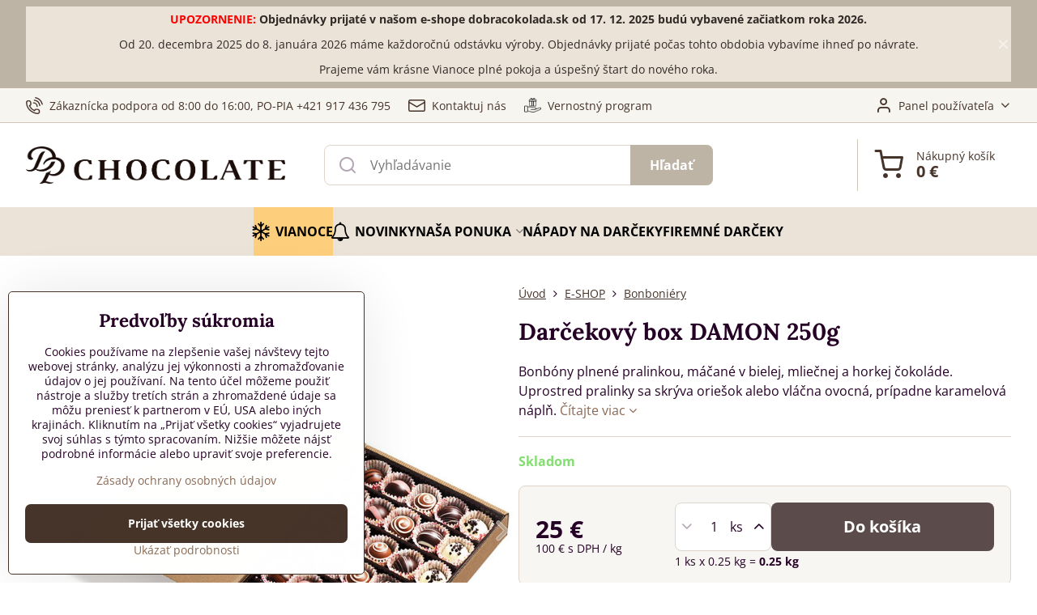

--- FILE ---
content_type: text/html; charset=UTF-8
request_url: https://www.dobracokolada.sk/p/920/darcekovy-box-damon-250g
body_size: 26733
content:

<!DOCTYPE html>
<html  data-lang-code="sk" lang="sk" class="no-js s1-hasHeader1 s1-hasFixedMenu" data-lssid="6e85949e04b9">
    <head>
        <meta charset="utf-8">
        		<title>Gianduja máčaná v čokoláde</title>
        		<meta name="viewport" content="width=device-width, initial-scale=1" />
		         
<script data-privacy-group="script">
var FloxSettings = {
'cartItems': {},'cartProducts': {},'cartType': "slider",'loginType': "separate",'regformType': "separate",'langVer': "" 
}; 
 
</script>
<script data-privacy-group="script">
FloxSettings.img_size = { 'min': "50x50",'small': "120x120",'medium': "440x440",'large': "800x800",'max': "1600x1600",'product_antn': "900x900",'product_detail': "800x800" };
</script>
    <template id="privacy_iframe_info">
    <div class="floxIframeBlockedInfo" data-func-text="Funkčné" data-analytic-text="Analytické" data-ad-text="Marketingové" data-nosnippet="1">
    <div class="floxIframeBlockedInfo__common">
        <div class="likeH3">Externý obsah je blokovaný Voľbami súkromia</div>
        <p>Prajete si načítať externý obsah?</p>
    </div>
    <div class="floxIframeBlockedInfo__youtube">
        <div class="likeH3">Videá Youtube sú blokované Voľbami súkromia</div>
        <p>Prajete si načítať Youtube video?</p>
    </div>
    <div class="floxIframeBlockedInfo__buttons">
        <button class="button floxIframeBlockedInfo__once">Povoliť tentokrát</button>
        <button class="button floxIframeBlockedInfo__always" >Povoliť a zapamätať - súhlas s druhom cookie: </button>
    </div>
    <a class="floxIframeBlockedLink__common" href=""><i class="fa fa-external-link"></i> Otvoriť obsah v novom okne</a>
    <a class="floxIframeBlockedLink__youtube" href=""><i class="fa fa-external-link"></i> Otvoriť video v novom okne</a>
</div>
</template>
<script type="text/javascript" data-privacy-group="script">
FloxSettings.options={},FloxSettings.options.MANDATORY=1,FloxSettings.options.FUNC=2,FloxSettings.options.ANALYTIC=4,FloxSettings.options.AD=8;
FloxSettings.options.fullConsent=15;FloxSettings.options.maxConsent=15;FloxSettings.options.consent=0,localStorage.getItem("floxConsent")&&(FloxSettings.options.consent=parseInt(localStorage.getItem("floxConsent")));FloxSettings.options.sync=1;FloxSettings.google_consent2_options={},FloxSettings.google_consent2_options.AD_DATA=1,FloxSettings.google_consent2_options.AD_PERSON=2;FloxSettings.google_consent2_options.consent=-1,localStorage.getItem("floxGoogleConsent2")&&(FloxSettings.google_consent2_options.consent=parseInt(localStorage.getItem("floxGoogleConsent2")));const privacyIsYoutubeUrl=function(e){return e.includes("youtube.com/embed")||e.includes("youtube-nocookie.com/embed")},privacyIsGMapsUrl=function(e){return e.includes("google.com/maps/embed")||/maps\.google\.[a-z]{2,3}\/maps/i.test(e)},privacyGetPrivacyGroup=function(e){var t="";if(e.getAttribute("data-privacy-group")?t=e.getAttribute("data-privacy-group"):e.closest("*[data-privacy-group]")&&(t=e.closest("*[data-privacy-group]").getAttribute("data-privacy-group")),"IFRAME"===e.tagName){let r=e.src||"";privacyIsYoutubeUrl(r)&&(e.setAttribute("data-privacy-group","func"),t="func"),privacyIsGMapsUrl(r)&&(e.setAttribute("data-privacy-group","func"),t="func")}return"regular"===t&&(t="script"),t},privacyBlockScriptNode=function(e){e.type="javascript/blocked";let t=function(r){"javascript/blocked"===e.getAttribute("type")&&r.preventDefault(),e.removeEventListener("beforescriptexecute",t)};e.addEventListener("beforescriptexecute",t)},privacyHandleScriptTag=function(e){let t=privacyGetPrivacyGroup(e);if(t){if("script"===t)return;"mandatory"===t||"func"===t&&FloxSettings.options.consent&FloxSettings.options.FUNC||"analytic"===t&&FloxSettings.options.consent&FloxSettings.options.ANALYTIC||"ad"===t&&FloxSettings.options.consent&FloxSettings.options.AD||privacyBlockScriptNode(e)}else FloxSettings.options.allow_unclassified||privacyBlockScriptNode(e)},privacyShowPlaceholder=function(e){let t=privacyGetPrivacyGroup(e);var r=document.querySelector("#privacy_iframe_info").content.cloneNode(!0),i=r.querySelector(".floxIframeBlockedInfo__always");i.textContent=i.textContent+r.firstElementChild.getAttribute("data-"+t+"-text"),r.firstElementChild.setAttribute("data-"+t,"1"),r.firstElementChild.removeAttribute("data-func-text"),r.firstElementChild.removeAttribute("data-analytic-text"),r.firstElementChild.removeAttribute("data-ad-text");let o=e.parentNode.classList.contains("blockYoutube");if(e.style.height){let a=e.style.height,c=e.style.width;e.setAttribute("data-privacy-style-height",a),r.firstElementChild.style.setProperty("--iframe-h",a),r.firstElementChild.style.setProperty("--iframe-w",c),e.style.height="0"}else if(e.getAttribute("height")){let n=e.getAttribute("height").replace("px",""),l=e.getAttribute("width").replace("px","");e.setAttribute("data-privacy-height",n),n.includes("%")?r.firstElementChild.style.setProperty("--iframe-h",n):r.firstElementChild.style.setProperty("--iframe-h",n+"px"),l.includes("%")?r.firstElementChild.style.setProperty("--iframe-w",l):r.firstElementChild.style.setProperty("--iframe-w",l+"px"),e.setAttribute("height",0)}else if(o&&e.parentNode.style.maxHeight){let s=e.parentNode.style.maxHeight,p=e.parentNode.style.maxWidth;r.firstElementChild.style.setProperty("--iframe-h",s),r.firstElementChild.style.setProperty("--iframe-w",p)}let u=e.getAttribute("data-privacy-src")||"";privacyIsYoutubeUrl(u)?(r.querySelector(".floxIframeBlockedInfo__common").remove(),r.querySelector(".floxIframeBlockedLink__common").remove(),r.querySelector(".floxIframeBlockedLink__youtube").setAttribute("href",u.replace("/embed/","/watch?v="))):u?(r.querySelector(".floxIframeBlockedInfo__youtube").remove(),r.querySelector(".floxIframeBlockedLink__youtube").remove(),r.querySelector(".floxIframeBlockedLink__common").setAttribute("href",u)):(r.querySelector(".floxIframeBlockedInfo__once").remove(),r.querySelector(".floxIframeBlockedInfo__youtube").remove(),r.querySelector(".floxIframeBlockedLink__youtube").remove(),r.querySelector(".floxIframeBlockedLink__common").remove(),r.querySelector(".floxIframeBlockedInfo__always").classList.add("floxIframeBlockedInfo__always--reload")),e.parentNode.insertBefore(r,e.nextSibling),o&&e.parentNode.classList.add("blockYoutube--blocked")},privacyHidePlaceholderIframe=function(e){var t=e.nextElementSibling;if(t&&t.classList.contains("floxIframeBlockedInfo")){let r=e.parentNode.classList.contains("blockYoutube");r&&e.parentNode.classList.remove("blockYoutube--blocked"),e.getAttribute("data-privacy-style-height")?e.style.height=e.getAttribute("data-privacy-style-height"):e.getAttribute("data-privacy-height")?e.setAttribute("height",e.getAttribute("data-privacy-height")):e.classList.contains("invisible")&&e.classList.remove("invisible"),t.remove()}},privacyBlockIframeNode=function(e){var t=e.src||"";""===t&&e.getAttribute("data-src")&&(t=e.getAttribute("data-src")),e.setAttribute("data-privacy-src",t),e.removeAttribute("src"),!e.classList.contains("floxNoPrivacyPlaceholder")&&(!e.style.width||parseInt(e.style.width)>200)&&(!e.getAttribute("width")||parseInt(e.getAttribute("width"))>200)&&(!e.style.height||parseInt(e.style.height)>200)&&(!e.getAttribute("height")||parseInt(e.getAttribute("height"))>200)&&(!e.style.display||"none"!==e.style.display)&&(!e.style.visibility||"hidden"!==e.style.visibility)&&privacyShowPlaceholder(e)},privacyHandleIframeTag=function(e){let t=privacyGetPrivacyGroup(e);if(t){if("script"===t||"mandatory"===t)return;if("func"===t&&FloxSettings.options.consent&FloxSettings.options.FUNC)return;if("analytic"===t&&FloxSettings.options.consent&FloxSettings.options.ANALYTIC||"ad"===t&&FloxSettings.options.consent&FloxSettings.options.AD)return;privacyBlockIframeNode(e)}else{if(FloxSettings.options.allow_unclassified)return;privacyBlockIframeNode(e)}},privacyHandleYoutubeGalleryItem=function(e){if(!(FloxSettings.options.consent&FloxSettings.options.FUNC)){var t=e.closest(".gallery").getAttribute("data-preview-height"),r=e.getElementsByTagName("img")[0],i=r.getAttribute("src").replace(t+"/"+t,"800/800");r.classList.contains("flox-lazy-load")&&(i=r.getAttribute("data-src").replace(t+"/"+t,"800/800")),e.setAttribute("data-href",e.getAttribute("href")),e.setAttribute("href",i),e.classList.replace("ytb","ytbNoConsent")}},privacyBlockPrivacyElementNode=function(e){e.classList.contains("floxPrivacyPlaceholder")?(privacyShowPlaceholder(e),e.classList.add("invisible")):e.style.display="none"},privacyHandlePrivacyElementNodes=function(e){let t=privacyGetPrivacyGroup(e);if(t){if("script"===t||"mandatory"===t)return;if("func"===t&&FloxSettings.options.consent&FloxSettings.options.FUNC)return;if("analytic"===t&&FloxSettings.options.consent&FloxSettings.options.ANALYTIC||"ad"===t&&FloxSettings.options.consent&FloxSettings.options.AD)return;privacyBlockPrivacyElementNode(e)}else{if(FloxSettings.options.allow_unclassified)return;privacyBlockPrivacyElementNode(e)}};function privacyLoadScriptAgain(e){var t=document.getElementsByTagName("head")[0],r=document.createElement("script");r.src=e.getAttribute("src"),t.appendChild(r),e.parentElement.removeChild(e)}function privacyExecuteScriptAgain(e){var t=document.getElementsByTagName("head")[0],r=document.createElement("script");r.textContent=e.textContent,t.appendChild(r),e.parentElement.removeChild(e)}function privacyEnableScripts(){document.querySelectorAll('script[type="javascript/blocked"]').forEach(e=>{let t=privacyGetPrivacyGroup(e);(FloxSettings.options.consent&FloxSettings.options.ANALYTIC&&t.includes("analytic")||FloxSettings.options.consent&FloxSettings.options.AD&&t.includes("ad")||FloxSettings.options.consent&FloxSettings.options.FUNC&&t.includes("func"))&&(e.getAttribute("src")?privacyLoadScriptAgain(e):privacyExecuteScriptAgain(e))})}function privacyEnableIframes(){document.querySelectorAll("iframe[data-privacy-src]").forEach(e=>{let t=privacyGetPrivacyGroup(e);if(!(FloxSettings.options.consent&FloxSettings.options.ANALYTIC&&t.includes("analytic")||FloxSettings.options.consent&FloxSettings.options.AD&&t.includes("ad")||FloxSettings.options.consent&FloxSettings.options.FUNC&&t.includes("func")))return;privacyHidePlaceholderIframe(e);let r=e.getAttribute("data-privacy-src");e.setAttribute("src",r),e.removeAttribute("data-privacy-src")})}function privacyEnableYoutubeGalleryItems(){FloxSettings.options.consent&FloxSettings.options.FUNC&&(document.querySelectorAll(".ytbNoConsent").forEach(e=>{e.setAttribute("href",e.getAttribute("data-href")),e.classList.replace("ytbNoConsent","ytb")}),"function"==typeof initGalleryPlugin&&initGalleryPlugin())}function privacyEnableBlockedContent(e,t){document.querySelectorAll(".floxCaptchaCont").length&&(e&FloxSettings.options.FUNC)!=(t&FloxSettings.options.FUNC)?window.location.reload():(privacyEnableScripts(),privacyEnableIframes(),privacyEnableYoutubeGalleryItems(),"function"==typeof FloxSettings.privacyEnableScriptsCustom&&FloxSettings.privacyEnableScriptsCustom())}
function privacyUpdateConsent(){ FloxSettings.ga4&&"function"==typeof gtag&&gtag("consent","update",{ad_storage:FloxSettings.options.consent&FloxSettings.options.AD?"granted":"denied",analytics_storage:FloxSettings.options.consent&FloxSettings.options.ANALYTIC?"granted":"denied",functionality_storage:FloxSettings.options.consent&FloxSettings.options.FUNC?"granted":"denied",personalization_storage:FloxSettings.options.consent&FloxSettings.options.FUNC?"granted":"denied",security_storage:FloxSettings.options.consent&FloxSettings.options.FUNC?"granted":"denied",ad_user_data:FloxSettings.google_consent2_options.consent>-1&&FloxSettings.google_consent2_options.consent&FloxSettings.google_consent2_options.AD_DATA?"granted":"denied",ad_personalization:FloxSettings.google_consent2_options.consent>-1&&FloxSettings.google_consent2_options.consent&FloxSettings.google_consent2_options.AD_PERSON?"granted":"denied"});FloxSettings.gtm&&(gtag("consent","update",{ad_storage:FloxSettings.options.consent&FloxSettings.options.AD?"granted":"denied",analytics_storage:FloxSettings.options.consent&FloxSettings.options.ANALYTIC?"granted":"denied",functionality_storage:FloxSettings.options.consent&FloxSettings.options.FUNC?"granted":"denied",personalization_storage:FloxSettings.options.consent&FloxSettings.options.FUNC?"granted":"denied",security_storage:FloxSettings.options.consent&FloxSettings.options.FUNC?"granted":"denied",ad_user_data:FloxSettings.google_consent2_options.consent>-1&&FloxSettings.google_consent2_options.consent&FloxSettings.google_consent2_options.AD_DATA?"granted":"denied",ad_personalization:FloxSettings.google_consent2_options.consent>-1&&FloxSettings.google_consent2_options.consent&FloxSettings.google_consent2_options.AD_PERSON?"granted":"denied"}),dataLayer.push({cookie_consent:{marketing:FloxSettings.options.consent&FloxSettings.options.AD?"granted":"denied",analytics:FloxSettings.options.consent&FloxSettings.options.ANALYTIC?"granted":"denied"},event:"cookie_consent"}));if(FloxSettings.sklik&&FloxSettings.sklik.active){var e={rtgId:FloxSettings.sklik.seznam_retargeting_id,consent:FloxSettings.options.consent&&FloxSettings.options.consent&FloxSettings.options.ANALYTIC?1:0};"category"===FloxSettings.sklik.pageType?(e.category=FloxSettings.sklik.category,e.pageType=FloxSettings.sklik.pageType):"offerdetail"===FloxSettings.sklik.pagetype&&(e.itemId=FloxSettings.sklik.itemId,e.pageType=FloxSettings.sklik.pageType),window.rc&&window.rc.retargetingHit&&window.rc.retargetingHit(e)}"function"==typeof loadCartFromLS&&"function"==typeof saveCartToLS&&(loadCartFromLS(),saveCartToLS());}
const observer=new MutationObserver(e=>{e.forEach(({addedNodes:e})=>{e.forEach(e=>{if(FloxSettings.options.consent!==FloxSettings.options.maxConsent){if(1===e.nodeType&&"SCRIPT"===e.tagName)return privacyHandleScriptTag(e);if(1===e.nodeType&&"IFRAME"===e.tagName)return privacyHandleIframeTag(e);if(1===e.nodeType&&"A"===e.tagName&&e.classList.contains("ytb"))return privacyHandleYoutubeGalleryItem(e);if(1===e.nodeType&&"SCRIPT"!==e.tagName&&"IFRAME"!==e.tagName&&e.classList.contains("floxPrivacyElement"))return privacyHandlePrivacyElementNodes(e)}1===e.nodeType&&(e.classList.contains("mainPrivacyModal")||e.classList.contains("mainPrivacyBar"))&&(FloxSettings.options.consent>0&&!FloxSettings.options.forceShow&&-1!==FloxSettings.google_consent2_options.consent?e.style.display="none":FloxSettings.options.consent>0&&-1===FloxSettings.google_consent2_options.consent?e.classList.add("hideBWConsentOptions"):-1!==FloxSettings.google_consent2_options.consent&&e.classList.add("hideGC2ConsentOptions"))})})});observer.observe(document.documentElement,{childList:!0,subtree:!0}),document.addEventListener("DOMContentLoaded",function(){observer.disconnect()});const createElementBackup=document.createElement;document.createElement=function(...e){if("script"!==e[0].toLowerCase())return createElementBackup.bind(document)(...e);let n=createElementBackup.bind(document)(...e);return n.setAttribute("data-privacy-group","script"),n};
</script>

<meta name="referrer" content="no-referrer-when-downgrade">


<link rel="canonical" href="https://www.dobracokolada.sk/p/920/darcekovy-box-damon-250g">
    

<style itemscope itemtype="https://schema.org/WebPage" itemref="p1a p1b p1c"></style> 
<meta id="p1a" itemprop="name" content="Gianduja máčaná v čokoláde">
<meta id="p1b" itemprop="description" content="">  
<meta property="og:title" content="Gianduja máčaná v čokoláde">

<meta property="og:url" content="https://www.dobracokolada.sk/p/920/darcekovy-box-damon-250g">
<meta property="og:description" content="">

<meta name="twitter:card" content="summary_large_image">
<meta name="twitter:title" content="Gianduja máčaná v čokoláde">
<meta name="twitter:description" content="">

    <meta property="og:locale" content="sk_SK">

    <meta property="og:type" content="product">
    <meta id="p1c" itemprop="image" content="https://www.dobracokolada.sk/resize/e/900/900/files/ikros/logs/damon/-dsc0474b.jpg">
    <meta property="og:image" content="https://www.dobracokolada.sk/resize/e/1200/630/files/ikros/logs/damon/-dsc0474b.jpg">  
    <meta name="twitter:image" content="https://www.dobracokolada.sk/resize/e/1200/630/files/ikros/logs/damon/-dsc0474b.jpg">
    <link href="https://www.dobracokolada.sk/resize/e/900/900/files/ikros/logs/damon/-dsc0474b.jpg" rel="previewimage">

<link rel="alternate" type="application/rss+xml" title="RSS feed pre www.dobracokolada.sk" href="/e/rss/news">

<link rel="dns-prefetch" href="https://www.biznisweb.sk">
<link rel="preconnect" href="https://www.biznisweb.sk/" crossorigin>
<style type="text/css">
        

@font-face {
  font-family: 'Lora';
  font-style: normal;
  font-display: swap;
  font-weight: 400;
  src: local(''),
       url('https://www.biznisweb.sk/templates/bw-fonts/lora-v26-latin-ext_latin-regular.woff2') format('woff2'),
       url('https://www.biznisweb.sk/templates/bw-fonts/lora-v26-latin-ext_latin-regular.woff') format('woff');
}


@font-face {
  font-family: 'Lora';
  font-style: normal;
  font-display: swap;
  font-weight: 700;
  src: local(''),
       url('https://www.biznisweb.sk/templates/bw-fonts/lora-v26-latin-ext_latin-700.woff2') format('woff2'),
       url('https://www.biznisweb.sk/templates/bw-fonts/lora-v26-latin-ext_latin-700.woff') format('woff');
}

@font-face {
  font-family: 'Open Sans';
  font-style: normal;
  font-display: swap;
  font-weight: 400;
  src: local(''),
       url('https://www.biznisweb.sk/templates/bw-fonts/open-sans-v34-latin-ext_latin-regular.woff2') format('woff2'),
       url('https://www.biznisweb.sk/templates/bw-fonts/open-sans-v34-latin-ext_latin-regular.woff') format('woff');
}


@font-face {
  font-family: 'Open Sans';
  font-style: normal;
  font-display: swap;
  font-weight: 700;
  src: local(''),
       url('https://www.biznisweb.sk/templates/bw-fonts/open-sans-v34-latin-ext_latin-700.woff2') format('woff2'),
       url('https://www.biznisweb.sk/templates/bw-fonts/open-sans-v34-latin-ext_latin-700.woff') format('woff');
}
</style>

<link rel="preload" href="/erp-templates/skins/flat/universal/fonts/fontawesome-webfont.woff2" as="font" type="font/woff2" crossorigin>
<link href="/erp-templates/251208122415/universal.css" rel="stylesheet" type="text/css" media="all">  




  
<script data-privacy-group="regular">
    window.dataLayer = window.dataLayer || [];
    function gtag(){ dataLayer.push(arguments); }
    if(FloxSettings.options) {
        if(FloxSettings.options.consent) {
          gtag('consent', 'default', {
              'ad_storage': (FloxSettings.options.consent & FloxSettings.options.AD)?'granted':'denied',
              'analytics_storage': (FloxSettings.options.consent & FloxSettings.options.ANALYTIC)?'granted':'denied',
              'functionality_storage': (FloxSettings.options.consent & FloxSettings.options.FUNC)?'granted':'denied',
              'personalization_storage': (FloxSettings.options.consent & FloxSettings.options.FUNC)?'granted':'denied',
              'security_storage': (FloxSettings.options.consent & FloxSettings.options.FUNC)?'granted':'denied',
              'ad_user_data': ((FloxSettings.google_consent2_options.consent > -1) && FloxSettings.google_consent2_options.consent & FloxSettings.google_consent2_options.AD_DATA)?'granted':'denied',
              'ad_personalization': ((FloxSettings.google_consent2_options.consent > -1) && FloxSettings.google_consent2_options.consent & FloxSettings.google_consent2_options.AD_PERSON)?'granted':'denied'              
          });
          dataLayer.push({ 'cookie_consent': {
            'marketing': (FloxSettings.options.consent & FloxSettings.options.AD)?'granted':'denied',
            'analytics': (FloxSettings.options.consent & FloxSettings.options.ANALYTIC)?'granted':'denied'
          } });
        } else {
          gtag('consent', 'default', {
              'ad_storage': 'denied',
              'analytics_storage': 'denied',
              'functionality_storage': 'denied',
              'personalization_storage': 'denied',
              'security_storage': 'denied',
              'ad_user_data': 'denied',
              'ad_personalization': 'denied'
          });      
          dataLayer.push({ 'cookie_consent': {
            'marketing': 'denied',
            'analytics': 'denied'
            } 
          });    
        }    
    }
    
    dataLayer.push({
        'pageType' : 'product',
        'value': '21.01',
        'currency': 'EUR',
        'contentIds': ["920"]
            });
 
    FloxSettings.currency = 'EUR';
    FloxSettings.gtm = { 'init': true, 'container_id': 'GTM-TP76JKH', 'page_type': 'product' };
    </script>

    <!-- Google Tag Manager HEAD -->
<script data-privacy-group="regular">(function(w,d,s,l,i){w[l]=w[l]||[];w[l].push({'gtm.start':
new Date().getTime(),event:'gtm.js'});var f=d.getElementsByTagName(s)[0],
j=d.createElement(s),dl=l!='dataLayer'?'&l='+l:'';j.async=true;j.src=
'//www.googletagmanager.com/gtm.js?id='+i+dl;f.parentNode.insertBefore(j,f);
})(window,document,'script','dataLayer','GTM-TP76JKH');</script>
 
<script data-privacy-group="mandatory">
    FloxSettings.trackerData = {
                    'cartIds': []
            };
    </script>    <!-- Global site tag (gtag.js) - Google Analytics -->
    <script async src="https://www.googletagmanager.com/gtag/js?id=G-T169HXE1Z6" data-privacy-group="regular"></script>    
    <script data-privacy-group="regular">
        window.dataLayer = window.dataLayer || [];
        function gtag(){ dataLayer.push(arguments); }
        if(FloxSettings.options) {
          if(FloxSettings.options.consent) {
            gtag('consent', 'default', {
              'ad_storage': (FloxSettings.options.consent & FloxSettings.options.AD)?'granted':'denied',
              'analytics_storage': (FloxSettings.options.consent & FloxSettings.options.ANALYTIC)?'granted':'denied',
              'functionality_storage': (FloxSettings.options.consent & FloxSettings.options.FUNC)?'granted':'denied',
              'personalization_storage': (FloxSettings.options.consent & FloxSettings.options.FUNC)?'granted':'denied',
              'security_storage': (FloxSettings.options.consent & FloxSettings.options.FUNC)?'granted':'denied',
              'ad_user_data': ((FloxSettings.google_consent2_options.consent > -1) && FloxSettings.google_consent2_options.consent & FloxSettings.google_consent2_options.AD_DATA)?'granted':'denied',
              'ad_personalization': ((FloxSettings.google_consent2_options.consent > -1) && FloxSettings.google_consent2_options.consent & FloxSettings.google_consent2_options.AD_PERSON)?'granted':'denied',
              'wait_for_update': 500
            });  
          } else {
            gtag('consent', 'default', {
              'ad_storage': 'denied',
              'analytics_storage': 'denied',
              'functionality_storage': 'denied',
              'personalization_storage': 'denied',
              'security_storage': 'denied',
              'ad_user_data': 'denied',
              'ad_personalization': 'denied',
              'wait_for_update': 500
            });  
          }
        }
        gtag('js', new Date());
     
        gtag('set', { 'currency': 'EUR' }); 
      
    

    FloxSettings.ga4 = 1;
    FloxSettings.gtagID = 'G-T169HXE1Z6';
    gtag('config', 'G-T169HXE1Z6',{  'groups': 'ga4' });   

        gtag('config', 'AW-589450133',{ 'allow_enhanced_conversions': true, 'send_page_view': false, 'groups': 'ga4' });       
  
    </script>   
 
    <link rel="shortcut icon" href="/files/ikros/logs/favicon-(3).ico">
    <link rel="icon" href="/files/ikros/logs/favicon-(3).ico?refresh" type="image/x-icon">

		<script data-privacy-group="script">
			FloxSettings.cartType = "same_page";
			FloxSettings.loginType = "custom";
			FloxSettings.regformType = "custom";
		</script>
												<style>
			:root {
				--s1-accentTransparent: #8C695417;
				--s1-accentComplement: #fff;
				--s1-maccentComplement: #fff;
				--s1-menuBgComplementTransparent: #000b;
				--s1-menuBgComplementTransparent2: #0002;
				--s1-menuBgComplement: #000;
				--s1-accentDark: #46342a;
			}
		</style>

		</head>
<body class="s1-pt-product  noSidebar showBanners col4 col3  s1-roundedCorners">
    <!-- Facebook Pixel Code -->
<script type="text/javascript" data-privacy-group="ad">
!function(f,b,e,v,n,t,s){
    if(f.fbq)return;n=f.fbq=function(){
        n.callMethod? n.callMethod.apply(n,arguments):n.queue.push(arguments)
    };
    if(!f._fbq)f._fbq=n;
    n.push=n;n.loaded=!0;n.version='2.0';n.queue=[];t=b.createElement(e);t.async=!0;
    t.src=v;s=b.getElementsByTagName(e)[0];s.parentNode.insertBefore(t,s)
}
(window,document,'script','//connect.facebook.net/en_US/fbevents.js');

    var time = Date.now(),
        eventTime = Math.floor(time / 1000),
        eventId = "PW" + time;   

    fbq('init', '3677160492355017');        
    //console.log('special FB init')
    fbq('track', 'PageView', { }, { 'eventID': eventId });
    FloxSettings.fb_conv = [];
 
    
    function getCookie(name) {
      var value = '; '+document.cookie;
      var parts = value.split('; '+name+'=');
      if (parts.length === 2) return parts.pop().split(';').shift();
      else return null;
    }    
    
    FloxSettings.fb_conv.push({ 
        "event_name": "PageView",
        "event_time": eventTime,
        "event_id": eventId, 
        "event_source_url": window.location.href,
        "action_source": "website",
        "user_data": {
            "fbp": getCookie('_fbp')
        }
    });
    
        
 FloxSettings.currency = 'EUR';FloxSettings.fbremarket = { 'init': true, 'apikey': '3677160492355017' };        
</script>
<!-- End Facebook Pixel Code -->

    <noscript class="noprint">
        <div id="noscript">
            Javascript není prohlížečem podporován nebo je vypnutý. Pro zobrazení stránky tak, jak byla zamýšlena, použijte prohlížeč s podporou JavaScript.
            <br>Pomoc: <a href="https://www.enable-javascript.com/" target="_blank">Enable-Javascript.com</a>.
        </div>
    </noscript>
    
    <div class="oCont remodal-bg">
																								
								<aside class="s1-topInfo">
			<div class="iCont">
				<div class="s1-topInfo-close">✕</div>
						                                <div id="box-id-top_header_center" class="pagebox">
                     
                                                                        <div  id="block-2009" class="blockText box blockTextCenter">
                    <div class="userHTMLContent">
        
    <div id="summer-shipping-banner" style="background-color: #ebe3d8; color: #312926; text-align: center; padding: 7px 12px; font-size: 14px; font-weight: 500; z-index: 9999;"><strong> <span style="color: #ff0000;">UPOZORNENIE:</span> Objednávky prijaté v našom e-shope dobracokolada.sk od 17. 12. 2025 budú vybavené začiatkom roka 2026. </strong></div>
<div style="background-color: #ebe3d8; color: #312926; text-align: center; padding: 7px 12px; font-size: 14px; font-weight: 500; z-index: 9999;">Od 20. decembra 2025 do 8. januára 2026 máme každoročnú odstávku výroby. Objednávky prijaté počas tohto obdobia vybavíme ihneď po návrate.</div>
<div style="background-color: #ebe3d8; color: #312926; text-align: center; padding: 7px 12px; font-size: 14px; font-weight: 500; z-index: 9999;">Prajeme vám krásne Vianoce plné pokoja a úspešný štart do nového roka.</div>
</div>
	    </div>

                             
                     
            </div> 
    
	
			</div>
		</aside>
	

	
	<section class="s1-headerTop s1-headerTop-style1 noprint">
		<div class="s1-cont flex ai-c">
							<div class="s1-headerTop-left">
					                        <div id="box-id-top_header_left" class="pagebox">
                                                        	<nav class="s1-topNav">
		<ul class="s1-topNav-items">
																				<li class="s1-topNav-item ">
						<a class="s1-topNav-link " href="tel:+421917436795" >
															    <i class="navIcon navIconBWSet imgIcon50"><svg xmlns="http://www.w3.org/2000/svg" width="32.363" height="32.696" viewBox="0 0 32.363 32.696" fill="currentColor">
    <path d="M50.089,33.454a1.089,1.089,0,0,1-1.057-.818A16.444,16.444,0,0,0,36.816,20.8a1.085,1.085,0,1,1,.485-2.116A18.64,18.64,0,0,1,51.148,32.1a1.085,1.085,0,0,1-.789,1.319A1.146,1.146,0,0,1,50.089,33.454Z" transform="translate(-18.819 -18.652)"/>
    <path d="M45.271,36.015a1.091,1.091,0,0,1-1.08-.933,11.093,11.093,0,0,0-9.62-9.407,1.085,1.085,0,1,1,.271-2.153A13.276,13.276,0,0,1,46.353,34.778,1.086,1.086,0,0,1,45.425,36,1.151,1.151,0,0,1,45.271,36.015Z" transform="translate(-18.819 -18.652)"/>
    <path d="M40.16,37.721a1.088,1.088,0,0,1-1.091-1.085,5.871,5.871,0,0,0-5.884-5.846,1.085,1.085,0,1,1,0-2.17,8.051,8.051,0,0,1,8.067,8.016A1.089,1.089,0,0,1,40.16,37.721Z" transform="translate(-18.819 -18.652)"/>
    <path d="M40.781,51.348l-.179,0c-6.259-.15-21.417-6.59-21.781-21.646a4.416,4.416,0,0,1,4.195-4.873l1.667-.04c1.493-.022,4.368,1.1,4.478,5.638.1,4.086-1.181,4.893-1.953,5.009a1.073,1.073,0,0,1-.138.013l-.32.007a16.914,16.914,0,0,0,8.062,8.011l.007-.317a1.285,1.285,0,0,1,.012-.138c.118-.767.929-2.037,5.042-1.941,4.569.11,5.709,2.959,5.672,4.451l-.04,1.657a4.594,4.594,0,0,1-.661,2.126A4.425,4.425,0,0,1,40.781,51.348ZM24.763,26.956h-.027L23.069,27c-.491.022-2.123.281-2.066,2.651.352,14.5,15.42,19.427,19.652,19.528,2.388.091,2.645-1.564,2.668-2.063l.04-1.646c.018-.74-.7-2.161-3.542-2.229a6.37,6.37,0,0,0-2.828.344l-.005.2a1.988,1.988,0,0,1-.9,1.613,2.014,2.014,0,0,1-1.841.184,18.874,18.874,0,0,1-9.628-9.568,1.973,1.973,0,0,1,.186-1.828,2.006,2.006,0,0,1,1.622-.9l.2,0a6.306,6.306,0,0,0,.346-2.809C26.911,27.686,25.516,26.956,24.763,26.956Zm10.3,16.612h0Z" transform="translate(-18.819 -18.652)"/>
</svg>
</i>

														<span class="s1-topNav-linkText">Zákaznícka podpora od 8:00 do 16:00, PO-PIA +421 917 436 795</span>
						</a>
					</li>
																								<li class="s1-topNav-item ">
						<a class="s1-topNav-link " href="/kontakt" >
															    <i class="navIcon navIconBWSet imgIcon50"><svg xmlns="http://www.w3.org/2000/svg" width="34.079" height="24.679" viewBox="0 0 34.079 24.679" fill="currentColor">
  <path d="M48.018,22.66H21.982a4.027,4.027,0,0,0-4.022,4.022V43.318a4.028,4.028,0,0,0,4.022,4.022H48.018a4.028,4.028,0,0,0,4.022-4.022V26.682A4.027,4.027,0,0,0,48.018,22.66ZM21.982,25.084H48.018a1.6,1.6,0,0,1,1.6,1.6v.843L35.068,36.016l-14.684-8.7v-.629A1.6,1.6,0,0,1,21.982,25.084ZM48.018,44.916H21.982a1.6,1.6,0,0,1-1.6-1.6V30.128l14.061,8.336a1.208,1.208,0,0,0,1.229,0l13.942-8.137V43.318A1.6,1.6,0,0,1,48.018,44.916Z" transform="translate(-17.96 -22.66)"/>
</svg>
</i>

														<span class="s1-topNav-linkText">Kontaktuj nás</span>
						</a>
					</li>
																								<li class="s1-topNav-item ">
						<a class="s1-topNav-link " href="/vernostny-program" >
															    <i class="navIcon navIconImg imgIcon50">
                    <img src="/resize/e/50/50/files/ikros/logs/piktogramy/adobestock-1456923406.png" alt="Ikona">            
            </i>

														<span class="s1-topNav-linkText">Vernostný program</span>
						</a>
					</li>
									</ul>
	</nav>

                             
            </div> 
    
				</div>
										<div class="s1-headerTop-right flex ml-a">
											<div class="s1-dropDown s1-loginDropdown">
	<a href="/e/login" class="s1-dropDown-toggler">
		<i class="s1-icon s1-icon-user s1-dropDown-icon" aria-hidden="true"></i>
		<span class="s1-dropDown-title">Panel používateľa</span>
		<i class="fa fa-angle-down s1-dropDown-arrow"></i>
	</a>
	<ul class="s1-dropDown-items">
				<li class="s1-dropDown-item">
			<a class="s1-dropDown-link" href="/e/login" data-remodal-target="s1-acc">
				<i class="s1-icon s1-icon-log-in s1-dropDown-icon"></i>
				<span class="s1-dropDown-title">Prihlásiť sa</span>
			</a>
		</li>
						<li class="s1-dropDown-item">
			<a class="s1-dropDown-link" href="/e/account/register">
				<i class="s1-icon s1-icon-user-plus s1-dropDown-icon"></i>
				<span class="s1-dropDown-title">Registrácia</span>
			</a>
		</li>
    		</ul>
</div>

														</div>
					</div>
	</section>
<header class="s1-header s1-header-style1  noprint">
	<section class="s1-header-cont s1-cont flex">
		<div class="s1-header-logo">
							<a class="s1-imglogo" href="/"><img src="/files/ikros/logs/logo/logo-web-hlav-nove1.png" alt="Logo"></a>
					</div>
		<div class="s1-header-actions flex">
						<div class="s1-header-search">
				<!-- search activator -->
				<div class="s1-header-action m-hide">
					<a href="/e/search" title="Hľadať" class="s1-header-actionLink s1-searchActivatorJS"><i class="s1-icon s1-icon-search"></i></a>
				</div>
					<form action="/e/search" method="get" class="siteSearchForm s1-topSearch-form">
		<div class="siteSearchCont s1-topSearch">
			<label class="s1-siteSearch-label flex">
				<i class="s1-icon s1-icon-search rm-hide"></i>
				<input data-pages="Stránky" data-products="Produkty" data-categories="Kategórie" data-news="Novinky" data-brands="Výrobca" class="siteSearchInput" id="s1-small-search" placeholder="Vyhľadávanie" name="word" type="text" value="">
				<button class="button" type="submit">Hľadať</button>
			</label>
		</div>
	</form>

			</div>
			
												<!-- cart -->
			<div class="s1-headerCart-outer">
				            
    		<div class="s1-header-action s1-headerCart">
			<a class="s1-header-actionLink smallCart" href="/e/cart/index" title="Nákupný košík">
				<i class="s1-icon s1-icon-shopping-cart"></i>
				<span class="smallCartItems buttonCartInvisible invisible">0</span>
				<div class="s1-scText rl-hide">
					<span class="s1-scTitle">Nákupný košík</span>
					<span class="smallCartTotal smallCartPrice" data-pieces="0">0 €</span>
				</div>
			</a>
			<div id="s1-customSmallCartCont" class="s1-smallCart-wrapper"></div>
		</div>
    
			</div>
			<!-- menu -->
						<div class="s1-header-action l-hide">
				<button aria-label="Menu" class="s1-header-actionLink s1-menuActivatorJS"><i class="s1-icon s1-icon-menu"></i></button>
			</div>
					</div>
	</section>
		<div class="s1-menu-section s1-header-color2">
					<div class="s1-menu-overlay s1-menuActivatorJS l-hide"></div>
			<div class="s1-menu-wrapper">
				<div class="s1-menu-header l-hide">
					Menu
					<span class="s1-menuClose s1-menuActivatorJS">✕</span>
				</div>
				<div class="s1-menu-cont s1-cont">
											                        <div id="box-id-flox_main_menu" class="pagebox">
                                                        																																<nav class="s1-menu s1-menu-center ">
						<ul class="s1-menu-items">
														
										
											<li class="s1-menu-item sviatok  ">
							<a class="s1-menu-link " href="/fanely/vianoce">
																	        
    <i class="navIcon fa fa-snowflake-o fa-fw imgIcon50"></i>
    
																<span>VIANOCE</span>
															</a>
													</li>
																			
										
											<li class="s1-menu-item   ">
							<a class="s1-menu-link " href="/fanely/novinky-2025">
																	        
    <i class="navIcon fa fa-bell-o fa-fw imgIcon50"></i>
    
																<span>NOVINKY</span>
															</a>
													</li>
																			
										
																			
										
																			
										
																			
										
																			
										
																			
																																																																																																
											<li class="s1-menu-item  hasSubmenu s1-sub-group s1-sub-group-inlineLinks ">
							<a class="s1-menu-link " href="/titulka">
																<span>NAŠA PONUKA</span>
								<i class="s1-menuChevron fa fa-angle-right"></i>							</a>
															<ul class="s1-submenu-items level-1">
								<li class="s1-submenu-item level-1 hasIcon   ">
															<a class="s1-submenu-image rl-hide" href="/titulka/napady-na-darceky">
						<img class="s1-submenu-img flox-lazy-load" data-src="/resize/e/100/100/files/ikros/logs/eshop-razcestnik/razc-e-shop-darcekove-boxy-2025.jpg" alt="" loading="lazy">
					</a>
										<a href="/titulka/napady-na-darceky" class="s1-submenu-link ">
						<span>Nápady na darčeky</span>
											</a>
									</li>
								<li class="s1-submenu-item level-1 hasIcon   ">
															<a class="s1-submenu-image rl-hide" href="/titulka/tabulky-basic">
						<img class="s1-submenu-img flox-lazy-load" data-src="/resize/e/100/100/files/ikros/logs/eshop-razcestnik/razc-e-shop-tab-basic.jpg" alt="" loading="lazy">
					</a>
										<a href="/titulka/tabulky-basic" class="s1-submenu-link ">
						<span>Tabuľky BASIC</span>
											</a>
									</li>
								<li class="s1-submenu-item level-1 hasIcon   ">
															<a class="s1-submenu-image rl-hide" href="/titulka/tabulkove-cokolady-creativ-line">
						<img class="s1-submenu-img flox-lazy-load" data-src="/resize/e/100/100/files/ikros/logs/eshop-razcestnik/razc-e-shop-creativ-line-c.jpg" alt="" loading="lazy">
					</a>
										<a href="/titulka/tabulkove-cokolady-creativ-line" class="s1-submenu-link ">
						<span>Tabuľky plnené</span>
											</a>
									</li>
								<li class="s1-submenu-item level-1 hasIcon   ">
															<a class="s1-submenu-image rl-hide" href="/titulka/cokolady-art">
						<img class="s1-submenu-img flox-lazy-load" data-src="/resize/e/100/100/files/ikros/logs/eshop-razcestnik/razc-e-shop-tab-art.jpg" alt="" loading="lazy">
					</a>
										<a href="/titulka/cokolady-art" class="s1-submenu-link ">
						<span>Čokolády ART</span>
											</a>
									</li>
								<li class="s1-submenu-item level-1 hasIcon   ">
															<a class="s1-submenu-image rl-hide" href="/titulka/gianduja-block">
						<img class="s1-submenu-img flox-lazy-load" data-src="/resize/e/100/100/files/ikros/logs/eshop-razcestnik/razc-e-shop-gianduja-block-a.jpg" alt="" loading="lazy">
					</a>
										<a href="/titulka/gianduja-block" class="s1-submenu-link ">
						<span>Gianduja Block</span>
											</a>
									</li>
								<li class="s1-submenu-item level-1 hasIcon   ">
															<a class="s1-submenu-image rl-hide" href="/titulka/marcipan">
						<img class="s1-submenu-img flox-lazy-load" data-src="/resize/e/100/100/files/ikros/logs/eshop-razcestnik/razc-marcipan.jpg" alt="" loading="lazy">
					</a>
										<a href="/titulka/marcipan" class="s1-submenu-link ">
						<span>Marcipán</span>
											</a>
									</li>
								<li class="s1-submenu-item level-1 hasIcon   ">
															<a class="s1-submenu-image rl-hide" href="/titulka/bonbony">
						<img class="s1-submenu-img flox-lazy-load" data-src="/resize/e/100/100/files/ikros/logs/eshop-razcestnik/razc-e-shop-bonbony.jpg" alt="" loading="lazy">
					</a>
										<a href="/titulka/bonbony" class="s1-submenu-link ">
						<span>Bonbóny</span>
											</a>
									</li>
								<li class="s1-submenu-item level-1 hasIcon   ">
															<a class="s1-submenu-image rl-hide" href="/titulka/bonboniery">
						<img class="s1-submenu-img flox-lazy-load" data-src="/resize/e/100/100/files/ikros/logs/eshop-razcestnik/razc-e-shop-bonboniery-c.jpg" alt="" loading="lazy">
					</a>
										<a href="/titulka/bonboniery" class="s1-submenu-link ">
						<span>Bonboniéry</span>
											</a>
									</li>
								<li class="s1-submenu-item level-1 hasIcon   ">
															<a class="s1-submenu-image rl-hide" href="/titulka/cokoladove-tycinky">
						<img class="s1-submenu-img flox-lazy-load" data-src="/resize/e/100/100/files/ikros/logs/eshop-razcestnik/razc-e-shop-coko-tycinka.jpg" alt="" loading="lazy">
					</a>
										<a href="/titulka/cokoladove-tycinky" class="s1-submenu-link ">
						<span>Čokoládové tyčinky</span>
											</a>
									</li>
								<li class="s1-submenu-item level-1 hasIcon   ">
															<a class="s1-submenu-image rl-hide" href="/titulka/maxi-balenia-praliniek">
						<img class="s1-submenu-img flox-lazy-load" data-src="/resize/e/100/100/files/ikros/logs/eshop-razcestnik/razc-e-shop-maxi-balenie-praliniek.jpg" alt="" loading="lazy">
					</a>
										<a href="/titulka/maxi-balenia-praliniek" class="s1-submenu-link ">
						<span>Maxi-balenia praliniek</span>
											</a>
									</li>
								<li class="s1-submenu-item level-1 hasIcon   ">
															<a class="s1-submenu-image rl-hide" href="/titulka/chocochips">
						<img class="s1-submenu-img flox-lazy-load" data-src="/resize/e/100/100/files/ikros/logs/eshop-razcestnik/razc-e-shop-chocochips.jpg" alt="" loading="lazy">
					</a>
										<a href="/titulka/chocochips" class="s1-submenu-link ">
						<span>ChocoChips</span>
											</a>
									</li>
								<li class="s1-submenu-item level-1 hasIcon   ">
															<a class="s1-submenu-image rl-hide" href="/titulka/draze-v-cokolade">
						<img class="s1-submenu-img flox-lazy-load" data-src="/resize/e/100/100/files/ikros/logs/eshop-razcestnik/razc-e-shop-cokoladove-snacky-a.jpg" alt="Čokoládové snacky a dražé | Prémiové pochúťky z kvalitnej čokolády" loading="lazy">
					</a>
										<a href="/titulka/draze-v-cokolade" class="s1-submenu-link ">
						<span>Čokoládové snacky a dražé</span>
											</a>
									</li>
								<li class="s1-submenu-item level-1 hasIcon   ">
															<a class="s1-submenu-image rl-hide" href="/titulka/horuca-cokolada-fondue">
						<img class="s1-submenu-img flox-lazy-load" data-src="/resize/e/100/100/files/ikros/logs/eshop-razcestnik/razc-e-shop-horuca-cokolada-a.jpg" alt="" loading="lazy">
					</a>
										<a href="/titulka/horuca-cokolada-fondue" class="s1-submenu-link ">
						<span>Fondue, horúca čokoláda, kaše, granola a niečo navyše</span>
											</a>
									</li>
								<li class="s1-submenu-item level-1 hasIcon   ">
															<a class="s1-submenu-image rl-hide" href="/titulka/natierky">
						<img class="s1-submenu-img flox-lazy-load" data-src="/resize/e/100/100/files/ikros/logs/eshop-razcestnik/razc-e-shop-natierky.jpg" alt="" loading="lazy">
					</a>
										<a href="/titulka/natierky" class="s1-submenu-link ">
						<span>Orieškové pasty a nátierky</span>
											</a>
									</li>
								<li class="s1-submenu-item level-1 hasIcon   ">
															<a class="s1-submenu-image rl-hide" href="/titulka/lizanky">
						<img class="s1-submenu-img flox-lazy-load" data-src="/resize/e/100/100/files/ikros/logs/eshop-razcestnik/razc-e-shop-lizanky-a.jpg" alt="" loading="lazy">
					</a>
										<a href="/titulka/lizanky" class="s1-submenu-link ">
						<span>Lízanky</span>
											</a>
									</li>
											</ul>
													</li>
																			
										
																			
										
																			
										
																			
										
																			
										
																			
										
											<li class="s1-menu-item   ">
							<a class="s1-menu-link " href="/titulka/napady-na-darceky">
																<span>NÁPADY NA DARČEKY</span>
															</a>
													</li>
																			
										
																			
										
																			
										
											<li class="s1-menu-item   ">
							<a class="s1-menu-link " href="/prezenty-pre-firmy">
																<span>FIREMNÉ DARČEKY</span>
															</a>
													</li>
												</ul>
		</nav>
	
                        </div> 
    
										
										<div class="s1-menu-addon s1-menuAddon-sidemenu m-hide">
						                        <div id="box-id-top_header_left" class="pagebox">
                                                        	<nav class="s1-topNav">
		<ul class="s1-topNav-items">
																				<li class="s1-topNav-item ">
						<a class="s1-topNav-link " href="tel:+421917436795" >
															    <i class="navIcon navIconBWSet imgIcon50"><svg xmlns="http://www.w3.org/2000/svg" width="32.363" height="32.696" viewBox="0 0 32.363 32.696" fill="currentColor">
    <path d="M50.089,33.454a1.089,1.089,0,0,1-1.057-.818A16.444,16.444,0,0,0,36.816,20.8a1.085,1.085,0,1,1,.485-2.116A18.64,18.64,0,0,1,51.148,32.1a1.085,1.085,0,0,1-.789,1.319A1.146,1.146,0,0,1,50.089,33.454Z" transform="translate(-18.819 -18.652)"/>
    <path d="M45.271,36.015a1.091,1.091,0,0,1-1.08-.933,11.093,11.093,0,0,0-9.62-9.407,1.085,1.085,0,1,1,.271-2.153A13.276,13.276,0,0,1,46.353,34.778,1.086,1.086,0,0,1,45.425,36,1.151,1.151,0,0,1,45.271,36.015Z" transform="translate(-18.819 -18.652)"/>
    <path d="M40.16,37.721a1.088,1.088,0,0,1-1.091-1.085,5.871,5.871,0,0,0-5.884-5.846,1.085,1.085,0,1,1,0-2.17,8.051,8.051,0,0,1,8.067,8.016A1.089,1.089,0,0,1,40.16,37.721Z" transform="translate(-18.819 -18.652)"/>
    <path d="M40.781,51.348l-.179,0c-6.259-.15-21.417-6.59-21.781-21.646a4.416,4.416,0,0,1,4.195-4.873l1.667-.04c1.493-.022,4.368,1.1,4.478,5.638.1,4.086-1.181,4.893-1.953,5.009a1.073,1.073,0,0,1-.138.013l-.32.007a16.914,16.914,0,0,0,8.062,8.011l.007-.317a1.285,1.285,0,0,1,.012-.138c.118-.767.929-2.037,5.042-1.941,4.569.11,5.709,2.959,5.672,4.451l-.04,1.657a4.594,4.594,0,0,1-.661,2.126A4.425,4.425,0,0,1,40.781,51.348ZM24.763,26.956h-.027L23.069,27c-.491.022-2.123.281-2.066,2.651.352,14.5,15.42,19.427,19.652,19.528,2.388.091,2.645-1.564,2.668-2.063l.04-1.646c.018-.74-.7-2.161-3.542-2.229a6.37,6.37,0,0,0-2.828.344l-.005.2a1.988,1.988,0,0,1-.9,1.613,2.014,2.014,0,0,1-1.841.184,18.874,18.874,0,0,1-9.628-9.568,1.973,1.973,0,0,1,.186-1.828,2.006,2.006,0,0,1,1.622-.9l.2,0a6.306,6.306,0,0,0,.346-2.809C26.911,27.686,25.516,26.956,24.763,26.956Zm10.3,16.612h0Z" transform="translate(-18.819 -18.652)"/>
</svg>
</i>

														<span class="s1-topNav-linkText">Zákaznícka podpora od 8:00 do 16:00, PO-PIA +421 917 436 795</span>
						</a>
					</li>
																								<li class="s1-topNav-item ">
						<a class="s1-topNav-link " href="/kontakt" >
															    <i class="navIcon navIconBWSet imgIcon50"><svg xmlns="http://www.w3.org/2000/svg" width="34.079" height="24.679" viewBox="0 0 34.079 24.679" fill="currentColor">
  <path d="M48.018,22.66H21.982a4.027,4.027,0,0,0-4.022,4.022V43.318a4.028,4.028,0,0,0,4.022,4.022H48.018a4.028,4.028,0,0,0,4.022-4.022V26.682A4.027,4.027,0,0,0,48.018,22.66ZM21.982,25.084H48.018a1.6,1.6,0,0,1,1.6,1.6v.843L35.068,36.016l-14.684-8.7v-.629A1.6,1.6,0,0,1,21.982,25.084ZM48.018,44.916H21.982a1.6,1.6,0,0,1-1.6-1.6V30.128l14.061,8.336a1.208,1.208,0,0,0,1.229,0l13.942-8.137V43.318A1.6,1.6,0,0,1,48.018,44.916Z" transform="translate(-17.96 -22.66)"/>
</svg>
</i>

														<span class="s1-topNav-linkText">Kontaktuj nás</span>
						</a>
					</li>
																								<li class="s1-topNav-item ">
						<a class="s1-topNav-link " href="/vernostny-program" >
															    <i class="navIcon navIconImg imgIcon50">
                    <img src="/resize/e/50/50/files/ikros/logs/piktogramy/adobestock-1456923406.png" alt="Ikona">            
            </i>

														<span class="s1-topNav-linkText">Vernostný program</span>
						</a>
					</li>
									</ul>
	</nav>

                             
            </div> 
    
					</div>
					
										<div class="s1-menu-addon s1-menuAddon-account m-hide">
						<div class="s1-dropDown s1-loginDropdown">
	<a href="/e/login" class="s1-dropDown-toggler">
		<i class="s1-icon s1-icon-user s1-dropDown-icon" aria-hidden="true"></i>
		<span class="s1-dropDown-title">Panel používateľa</span>
		<i class="fa fa-angle-down s1-dropDown-arrow"></i>
	</a>
	<ul class="s1-dropDown-items">
				<li class="s1-dropDown-item">
			<a class="s1-dropDown-link" href="/e/login" data-remodal-target="s1-acc">
				<i class="s1-icon s1-icon-log-in s1-dropDown-icon"></i>
				<span class="s1-dropDown-title">Prihlásiť sa</span>
			</a>
		</li>
						<li class="s1-dropDown-item">
			<a class="s1-dropDown-link" href="/e/account/register">
				<i class="s1-icon s1-icon-user-plus s1-dropDown-icon"></i>
				<span class="s1-dropDown-title">Registrácia</span>
			</a>
		</li>
    		</ul>
</div>

					</div>
					
					
									</div>
			</div>
			</div>
</header>
			<div class="s1-scrollObserve" data-body-class="scrolled"></div>

																										
			
														
			
						
									
													
			
							<div id="main" class="basic">
					<div class="iCont s1-layout-basic">
						<div id="content" class="mainColumn">
    	

		
	
	

		
							
					



								
			
				
	
			



				<div class="s1-detailOuter">
		<div id="product-detail" class="boxNP" itemscope itemtype="https://schema.org/Product" data-product-id="920">
			<article class="product boxRow">
						<script data-privacy-group="regular">
		FloxSettings.currencySettings = {
			symbol: '€',
			position: 'after',
			round: 2,
			decimals: 2,
			decimal_mark: ',',
			thousands_sep: ''
		};
	</script>

<div class="s1-detailTop s1-detailWithCart">
		<form class="productForm customCart inDetail" data-value="21.01" data-product-id="920" data-lang-id="1" data-currency-id="3" action="/e/cart/add" method="post">
					<div class="column2detail">
			<div class="detailLeftCol">
																								
																				
																				
																				
																				
																				
			
	<div class="s1-detailImgOuter">
		<div class="detailImage s1-wGallery">
			<div class="linkImage s1-detailImg-main " data-pswp-src="/resize/e/1600/1600/files/ikros/logs/damon/-dsc0474b.jpg" title="Darčekový box DAMON 250g" target="_blank">
				<img id="product-image" src="/resize/e/800/800/files/ikros/logs/damon/-dsc0474b.jpg" alt="Darčekový box DAMON 250g" title="Darčekový box DAMON 250g" itemprop="image" data-width="800" data-height="800" fetchpriority="high">
			</div>
							<span class="s1-mainImg-arrow s1-mainImg-arrowNext"></span>
				<span class="s1-mainImg-arrow s1-mainImg-arrowPrev"></span>
						
			<span class="hasDiscount s1-discountBedge-detail  invisible">
				<span class="s1-discountBedge">
					<span class="s1-discountBedge-title beforeDiscountTaxValue">
													25 €											</span>
					<span class="s1-discountBedge-value discountPercent">0%</span>
									</span>
			</span>
		</div>
					<div class="s1-detailGallery">
				<div class="s1-slider-cont">
					<div class="gallery s1-imgGallery">
												<figure class="galleryItem s1-detailGallery-thumb active  " data-full="/resize/e/1600/1600/files/ikros/logs/damon/-dsc0474b.jpg" data-preview="/resize/e/800/800/files/ikros/logs/damon/-dsc0474b.jpg" itemscope="" itemtype="https://schema.org/ImageObject" >
							<span id="gi-p920-001" class="s1-imgGallery-link invisible" data-pswp-src="/resize/e/1600/1600/files/ikros/logs/damon/-dsc0474b.jpg" data-title="Darčekový box DAMON 250g" ></span>

							<span class="linkImage s1-detailGallery-img" itemprop="contentURL" >
								<img src="/resize/e/120/120/files/ikros/logs/damon/-dsc0474b.jpg"
									alt="Darčekový box DAMON 250g"
									title="Darčekový box DAMON 250g"									itemprop="thumbnailUrl"
								>
								<meta itemprop="url" content="https://www.dobracokolada.sk/p/920/darcekovy-box-damon-250g/#gi-p920-001">
							</span>
															<figcaption class="galleryItemTitle" itemprop="name">Darčekový box DAMON 250g</figcaption>
													</figure>
												<figure class="galleryItem s1-detailGallery-thumb   " data-full="/resize/e/1600/1600/files/ikros/logs/damon/damon-box-250g.jpg" data-preview="/resize/e/800/800/files/ikros/logs/damon/damon-box-250g.jpg" itemscope="" itemtype="https://schema.org/ImageObject" >
							<span id="gi-p920-2637" class="s1-imgGallery-link invisible" data-pswp-src="/resize/e/1600/1600/files/ikros/logs/damon/damon-box-250g.jpg" data-title="Darčekový box DAMON 250g" ></span>

							<span class="linkImage s1-detailGallery-img" itemprop="contentURL" >
								<img src="/resize/e/120/120/files/ikros/logs/damon/damon-box-250g.jpg"
									alt="Darčekový box DAMON 250g"
									title="Darčekový box DAMON 250g"									itemprop="thumbnailUrl"
								>
								<meta itemprop="url" content="https://www.dobracokolada.sk/p/920/darcekovy-box-damon-250g/#gi-p920-2637">
							</span>
															<figcaption class="galleryItemTitle" itemprop="name">Darčekový box DAMON 250g</figcaption>
													</figure>
												<figure class="galleryItem s1-detailGallery-thumb   " data-full="/resize/e/1600/1600/files/ikros/logs/damon/damon-almond.jpg" data-preview="/resize/e/800/800/files/ikros/logs/damon/damon-almond.jpg" itemscope="" itemtype="https://schema.org/ImageObject" >
							<span id="gi-p920-1913" class="s1-imgGallery-link invisible" data-pswp-src="/resize/e/1600/1600/files/ikros/logs/damon/damon-almond.jpg" data-title="DAMON Mandľa" ></span>

							<span class="linkImage s1-detailGallery-img" itemprop="contentURL" >
								<img src="/resize/e/120/120/files/ikros/logs/damon/damon-almond.jpg"
									alt="Darčekový box DAMON 250g"
									title="Darčekový box DAMON 250g"									itemprop="thumbnailUrl"
								>
								<meta itemprop="url" content="https://www.dobracokolada.sk/p/920/darcekovy-box-damon-250g/#gi-p920-1913">
							</span>
															<figcaption class="galleryItemTitle" itemprop="name">DAMON Mandľa</figcaption>
													</figure>
												<figure class="galleryItem s1-detailGallery-thumb   " data-full="/resize/e/1600/1600/files/ikros/logs/damon/damon-coconut.jpg" data-preview="/resize/e/800/800/files/ikros/logs/damon/damon-coconut.jpg" itemscope="" itemtype="https://schema.org/ImageObject" >
							<span id="gi-p920-1914" class="s1-imgGallery-link invisible" data-pswp-src="/resize/e/1600/1600/files/ikros/logs/damon/damon-coconut.jpg" data-title="DAMON Kokos &amp; Karamel" ></span>

							<span class="linkImage s1-detailGallery-img" itemprop="contentURL" >
								<img src="/resize/e/120/120/files/ikros/logs/damon/damon-coconut.jpg"
									alt="Darčekový box DAMON 250g"
									title="Darčekový box DAMON 250g"									itemprop="thumbnailUrl"
								>
								<meta itemprop="url" content="https://www.dobracokolada.sk/p/920/darcekovy-box-damon-250g/#gi-p920-1914">
							</span>
															<figcaption class="galleryItemTitle" itemprop="name">DAMON Kokos & Karamel</figcaption>
													</figure>
												<figure class="galleryItem s1-detailGallery-thumb   " data-full="/resize/e/1600/1600/files/ikros/logs/damon/damon-forest-fruit.jpg" data-preview="/resize/e/800/800/files/ikros/logs/damon/damon-forest-fruit.jpg" itemscope="" itemtype="https://schema.org/ImageObject" >
							<span id="gi-p920-1917" class="s1-imgGallery-link invisible" data-pswp-src="/resize/e/1600/1600/files/ikros/logs/damon/damon-forest-fruit.jpg" data-title="DAMON Lesná zmes" ></span>

							<span class="linkImage s1-detailGallery-img" itemprop="contentURL" >
								<img src="/resize/e/120/120/files/ikros/logs/damon/damon-forest-fruit.jpg"
									alt="Darčekový box DAMON 250g"
									title="Darčekový box DAMON 250g"									itemprop="thumbnailUrl"
								>
								<meta itemprop="url" content="https://www.dobracokolada.sk/p/920/darcekovy-box-damon-250g/#gi-p920-1917">
							</span>
															<figcaption class="galleryItemTitle" itemprop="name">DAMON Lesná zmes</figcaption>
													</figure>
												<figure class="galleryItem s1-detailGallery-thumb   " data-full="/resize/e/1600/1600/files/ikros/logs/damon/damon-hazelnut.jpg" data-preview="/resize/e/800/800/files/ikros/logs/damon/damon-hazelnut.jpg" itemscope="" itemtype="https://schema.org/ImageObject" >
							<span id="gi-p920-1915" class="s1-imgGallery-link invisible" data-pswp-src="/resize/e/1600/1600/files/ikros/logs/damon/damon-hazelnut.jpg" data-title="DAMON Lieskovec" ></span>

							<span class="linkImage s1-detailGallery-img" itemprop="contentURL" >
								<img src="/resize/e/120/120/files/ikros/logs/damon/damon-hazelnut.jpg"
									alt="Darčekový box DAMON 250g"
									title="Darčekový box DAMON 250g"									itemprop="thumbnailUrl"
								>
								<meta itemprop="url" content="https://www.dobracokolada.sk/p/920/darcekovy-box-damon-250g/#gi-p920-1915">
							</span>
															<figcaption class="galleryItemTitle" itemprop="name">DAMON Lieskovec</figcaption>
													</figure>
												<figure class="galleryItem s1-detailGallery-thumb   " data-full="/resize/e/1600/1600/files/ikros/logs/damon/damon-passion.jpg" data-preview="/resize/e/800/800/files/ikros/logs/damon/damon-passion.jpg" itemscope="" itemtype="https://schema.org/ImageObject" >
							<span id="gi-p920-1916" class="s1-imgGallery-link invisible" data-pswp-src="/resize/e/1600/1600/files/ikros/logs/damon/damon-passion.jpg" data-title="DAMON Marakuja &amp; Jahoda" ></span>

							<span class="linkImage s1-detailGallery-img" itemprop="contentURL" >
								<img src="/resize/e/120/120/files/ikros/logs/damon/damon-passion.jpg"
									alt="Darčekový box DAMON 250g"
									title="Darčekový box DAMON 250g"									itemprop="thumbnailUrl"
								>
								<meta itemprop="url" content="https://www.dobracokolada.sk/p/920/darcekovy-box-damon-250g/#gi-p920-1916">
							</span>
															<figcaption class="galleryItemTitle" itemprop="name">DAMON Marakuja & Jahoda</figcaption>
													</figure>
											</div>
				</div>
			</div>
			</div>

			</div>
	        <div class="detailRightCol">
				<div class="s1-detailTop s1-detailTop-info">
											<ul class="breadcrumbs" itemscope itemtype="https://schema.org/BreadcrumbList">
					    <li class="s1-bc-rm-hide">
        <a href="/">
            <span>Úvod</span>
        </a>
    </li>
    				        <li itemprop="itemListElement" itemscope itemtype="https://schema.org/ListItem" class="s1-bc-rm-hide">
            <i class="fa fa-angle-right s1-bc-rm-hide"></i>
            <a href="/titulka" itemprop="item">
				<span itemprop="name">E-SHOP</span>
            </a>
            <meta itemprop="position" content="1">
        </li>
    									        <li itemprop="itemListElement" itemscope itemtype="https://schema.org/ListItem" >
            <i class="fa fa-angle-right s1-bc-rm-hide"></i>
            <a href="/titulka/bonboniery" itemprop="item">
				<i class="fa fa-angle-left s1-bc-m-hide m-hide noprint"></i><span itemprop="name">Bonboniéry</span>
            </a>
            <meta itemprop="position" content="2">
        </li>
    </ul>
					
					<h1 itemprop="name" class="detailTitle">Darčekový box DAMON 250g</h1>

											<div class="s1-detailRating flex ai-c">
															<a href="#detail-tabs" data-click=".s1-detailRatingTrigger" class="s1-detailRating-title s1-scrollLink">Hodnotenie</a>
														<div class="s1-detailRating-cont">
								<div class="productRating" data-pid="920">
	<p class="productMainRating" data-click=".s1-detailRatingTrigger" >
		<span class="s1-productStarsCont">
															<span class="rateit s1-urate isvisible"  data-rateit-resetable="false" data-rateit-min="0" data-rateit-step="1" id="product-user-rating" data-target="#product-rating"></span>
								
					</span>
			</p>
</div>
							</div>
						</div>
									</div>

									<meta itemprop="description" content="Bonbóny plnené pralinkou, máčané v bielej, mliečnej a horkej čokoláde. Uprostred pralinky sa skrýva oriešok alebo vláčna ovocná, prípadne karamelová náplň." />
					<div class="detailShort clear s1-blockSmaller">
													Bonbóny plnené pralinkou, máčané v bielej, mliečnej a horkej čokoláde. Uprostred pralinky sa skrýva oriešok alebo vláčna ovocná, prípadne karamelová náplň.
							<a href="#detail-tabs" class="s1-detailReadMoreLink s1-scrollLink s1-underline-link" data-click=".s1-detailLongTrigger"><span class="s1-underline-text">Čítajte viac</span> <i class="fa fa-angle-down" aria-hidden="true"></i></a>											</div>
									
									<div class="valErrors s1-blockSmaller"></div>
				
				
				
					<div class="s1-detail-cartTop s1-blockSmaller flex f-wrap ai-c">
				<div class=" s1-detailWh-cont" id="warehouse-status-cont" data-instock="0">
						<p class="s1-detailLine s1-detailWh">
				<strong id="warehouse-status"   style="color:#81DE6F">
																		Skladom
															</strong>
							</p>
						<p id="warehouse-delivery-info" class="s1-detailLine s1-detailDi invisible" data-title="Objednať najneskôr do: ">
				Doručíme dňa: <span data-s1ttip="Objednať najneskôr do: " id="warehouse-dd">								</span>
			</p>
					</div>
			</div>

			<div class="s1-detailCart">
											<input type="hidden" name="product_id" value="920">
			
						<div class="detailPriceInfo s1-detail-hasUnitPrice">
					<p class="priceDiscount hasDiscount invisible">
					<span class="tt"><span class="beforeDiscountTaxValue">25 €</span> <span class="vatText">s DPH</span></span>
				<span class="s1-pricingDiscount invisible s1-pricingDiscount-percentCont">
			<span class="s1-pricingDiscount-title">Zľava</span>
						<span class="discountPercent s1-pricingDiscount-percent ">0%</span>
		</span>
	</p>
	<div itemprop="offers" itemscope itemtype="https://schema.org/Offer">
					<link itemprop="itemCondition" href="https://schema.org/OfferItemCondition" content="https://schema.org/NewCondition">
							<link itemprop="availability" href="https://schema.org/InStock">
				<meta itemprop="url" content="https://www.dobracokolada.sk/p/920/darcekovy-box-damon-250g">
												<meta itemprop="priceValidUntil" content="2026-12-14T18:42:02">

									<meta itemprop="price" content="25" />
							<meta itemprop="priceCurrency" content="EUR" />

				
									<p class="price" data-sale-unit="ks">
					<span class="priceTaxValueNumber" data-s1ttip="s DPH">			25 €		</span>
				</p>
						</div>

			<p class="unitPrice">
							<span class="unitPriceTaxValueNumber">100 €</span> <span class="vatText">s DPH</span>
			/&nbsp;kg
		</p>
	
			</div>
			
							<div id="cart-allowed" class="s1-detailCartInfo noprint ">
					<div class="detailCartInfo" data-soldout="Produkt je vypredaný" >
																																												<label class="s1-qty">
								<span class="s1-qty-down disabled"><i class="s1-icon s1-icon-chevron-down"></i></span>
								<input name="qty" type="number" min="1" step="1" class="s1-qty-input s1-qty-detail" value="1" autocomplete="off" data-s1-action="unitQuantity">
								<span class="s1-qty-unit">ks</span>								<span class="s1-qty-up"><i class="s1-icon s1-icon-chevron-up"></i></span>
							</label>
							<button type="submit" class="button s1-submitCart">Do&nbsp;košíka</button>
											</div>
																							<div class="s1-detailUnit">
							<span class="s1-detailUnit-qty">1</span> <span class="s1-detailUnit-su">ks </span>x 0.25 kg = <strong><span class="s1-detailUnit-result" data-unit-incr="0.25">0.25</span> kg</strong>
						</div>
									</div>
					</div>
					<div class="s1-scrollObserve" data-body-class="cartScrolled"></div>
			

				<div class="s1-detailAdditional s1-animate">
																
											<div class="quantDiscountsCont invisible" data-incr="0.25" data-main-unit="kg" data-sale-unit="ks">
							<div class="asH3">Množstevné zľavy</div>
							<div class="quantDiscounts">
								<p class="formatkeyCont unitPrice detailQD invisible">
									<span class="QD_text">
										<span class="formatkey_number"></span>
										ks<span class="QD_more"> a viac</span>:
									</span>
									<span class="QD_price_cont">
									<span class="formatkey QD_price"></span>
									/ks</span>
								</p>

																																								
															</div>
						</div>
					
					
					<div class="productActions floxListPageCont">
			<p class="productActionCont productAddToFavouritesButton">
			<span class="userListsCont userListsCont--local" data-pid="920"
				data-urlin="/e/productlists/addToFavourites" data-urlout="/e/productlists/removeFromFavourites"
				data-textin="Pridať k Obľúbeným" data-textout="Odobrať z Obľúbených">
									<span class="productActionLink addToFavs" data-href="#" title="Pridať k Obľúbeným">
						<i class="s1-icon s1-icon-heart"></i>
						<span class="productActionText">Pridať k Obľúbeným</span>
					</span>
							</span>
		</p>
				<div class="productActionCont productAddToListButton">
			<p>
				<a class="productActionLink addProductToUserListLogin" href="">
					<i class="s1-icon s1-icon-plus-circle"></i>
					<span class="productActionText">Pridať do zoznamu</span>
				</a>
			</p>
		</div>
		<div class="userListLogin floxCSSModal">
			<div class="floxCSSModalContent">
				<h3 class="floxCSSModalTitle">Najprv sa musíte prihlásiť</h3>
				<div class="floxCSSModalSimpleContent">
											<ul class="buttons">
															<li class="buttonContainer">
									<a class="button buttonLog" data-remodal-target="s1-acc" href="/e/login">Prihlásiť sa</a>
								</li>
																						<li class="buttonContainer">
									<a class="button buttonAcc" href="/e/account/register">Zaregistrovať sa</a>
								</li>
													</ul>
									</div>
				<a href="" class="floxCSSModalClose floxCSSModalCloseX"><i class="fa fa-times"></i> <span class="invisible">Zavrieť</span></a>
			</div>
		</div>
						<p class="productActionCont s1-productActions-question ">
			<a class="productActionLink s1-productActions-questionLink" data-remodal-target="question" href="#question">
				<i class="s1-icon s1-icon-help-circle"></i>
				<span class="productActionText">Otázka k produktu</span>
			</a>
		</p>
		
	


			<div class="productActionCont s1-detailShippings">
			<a href="#" data-remodal-target="shippings" class="productActionLink s1-detailShippings-activator">
				<i class="s1-icon s1-icon-truck"></i>
				<span class="productActionText">Doručenia</span>
			</a>
		</div>
	</div>


					<div class="s1-detailProductInfo s1-blockSmaller">
													<div class="s1-identificator-ean invisible">
		<p class="invisible" id="product-identificator">
			EAN: <strong id="product-ean" itemprop="gtin13"></strong>
		</p>
	</div>
	<div class="s1-identificator-whn">
		<p class="invisible" id="warehouse-item-id">
			Skladové číslo: <strong id="warehouse-number" itemprop="sku"></strong>
		</p>
	</div>
	
										    <p class="productProducer boxSimple">Výrobca:
		<a href="/b/DP+chocolate">
							DP chocolate
					</a>
		<meta itemprop="manufacturer" content="DP chocolate">
		<span itemprop="brand" itemtype="https://schema.org/Brand" itemscope><meta itemprop="name" content="DP chocolate"></span>
    </p>

					</div>

					
					                        <div id="box-id-detail_under_cart" class="pagebox">
                                                            <div  id="block-2940" class="blockText box blockTextRight">
                                <div class="userHTMLContent">
        
    <div class="additional-info-section">
<h3 class="about-title">Čo by vás mohlo zaujímať?</h3>
<p class="product-attributes"><a href="#" data-remodal-target="storage">Ako skladovať čokoládu</a> | <a href="#" data-remodal-target="safe-delivery">Ako balíme zásielky</a> | <a href="#" data-remodal-target="gift-note">Kde napísať venovanie k darčeku</a></p>
</div>
<div class="remodal" data-remodal-id="storage" data-remodal-options="hashTracking: false"><button class="remodal-close" data-remodal-action="close"></button>
<div class="modal-content"><img style="width: 100%; max-width: 600px; height: auto; margin-bottom: 1rem;" src="/files/ikros/logs/o-nas/skladovanie-1.jpg" alt="Skladovanie čokolády" /></div>
<h3>Ako skladovať čokoládu</h3>
<p><strong>Čokoláda si zaslúži starostlivú pozornosť.</strong></p>
<p>Ak chcete, aby si vaša čokoláda zachovala dokonalú chuť, textúru a vzhľad, odporúčame dodržiavať tieto jednoduché zásady:</p>
<ul>
<li><strong>Teplota:</strong> Ideálna skladovacia teplota je medzi 18–22 °C. Vyššie teploty môžu spôsobiť topenie alebo vznik tukového výkvetu.</li>
<li><strong>Vlhkosť:</strong> Skladujte na suchom mieste, aby ste predišli zmene textúry alebo povrchovým škvrnám.</li>
<li><strong>Slnečné žiarenie:</strong> Nevystavujte čokoládu priamemu slnku ani blízkosti tepelných zdrojov.</li>
<li><strong>Chladnička:</strong> Používajte len v prípade núdze. Vysoká vlhkosť a zmeny teplôt môžu ovplyvniť štruktúru a vzhľad čokolády.</li>
</ul>
<h3>Tip na záver</h3>
<p>Čerstvá čokoláda chutí najlepšie – odporúčame si ju vychutnať bez zbytočného odkladania. Uchovávajte ju na suchom a tmavom mieste, ak si ju predsa len plánujete ponechať na neskôr.</p>
</div>
<div class="remodal" data-remodal-id="safe-delivery" data-remodal-options="hashTracking: false"><button class="remodal-close" data-remodal-action="close"></button>
<div class="image-grid"><img src="/files/ikros/logs/o-nas/ako-balime/-dsc1021-web.jpg" alt="" /> <img src="/files/ikros/logs/o-nas/ako-balime/-dsc1031-web.jpg" alt="" /> <img src="/files/ikros/logs/o-nas/ako-balime/-dsc1035-web.jpg" alt="" /> <img src="/files/ikros/logs/o-nas/ako-balime/-dsc1039-web.jpg" alt="" /> <img src="/files/ikros/logs/o-nas/ako-balime/-dsc1040-web.jpg" alt="" /> <img src="/files/ikros/logs/o-nas/ako-balime/-dsc1043-web.jpg" alt="" /> <img src="/files/ikros/logs/o-nas/ako-balime/-dsc1046-web.jpg" alt="" /> <img src="/files/ikros/logs/o-nas/ako-balime/-dsc1051-web.jpg" alt="" /> <img src="/files/ikros/logs/o-nas/ako-balime/-dsc1057-web.jpg" alt="" /></div>
<h3>Ako balíme zásielky</h3>
<p><strong>Bezpečné balenie je základ.</strong></p>
<p>Každá objednávka prechádza starostlivým procesom balenia, aby k vám dorazila v perfektnom stave:</p>
<ul>
<li>Produkty jednotlivo balíme do ochrannej bublinkovej fólie.</li>
<li>Pevnú kartónovú krabicu vystelieme ďalšou výplňou, aby sa počas prepravy nič nehýbalo a všetko zostalo na svojom mieste.</li>
<li>Skladanie v krabici plánujeme tak, aby bol každý produkt čo najlepšie chránený pred nárazmi a otrasmi.</li>
<li>Každá zásielka je dôkladne uzavretá a pripravená na cestu k vám.</li>
</ul>
<h3>Čokoláda v bezpečí aj počas horúčav</h3>
<p>V teplých mesiacoch využívame termoboxy s chladiacimi vložkami, ktoré chránia čokoládu pred vysokými teplotami. Vďaka tejto starostlivosti môžeme bez problémov posielať vaše objednávky aj v letnom období.</p>
</div>
<div class="remodal" data-remodal-id="gift-note" data-remodal-options="hashTracking: false"><button class="remodal-close" data-remodal-action="close"></button>
<div class="modal-content"><img style="width: 100%; max-width: 600px; height: auto; margin-bottom: 1rem;" src="/files/ikros/logs/o-nas/venovanie.png" alt="venovanie" /></div>
<h3>Kde napísať venovanie k darčeku</h3>
<p><strong>Pridajte čokoláde kúsok seba.</strong></p>
<p>Ak chcete, aby bol váš darček ešte výnimočnejší, stačí pridať venovanie.</p>
<h3>Ako na to?</h3>
<ul>
<li>V poslednom kroku objednávky nájdete políčko „Poznámka k objednávke“.</li>
<li>Vpíšte tam svoje venovanie, odkaz alebo prianie.</li>
<li>My vaše slová starostlivo vytlačíme a priložíme k darčeku.</li>
</ul>
<p><strong>Malé gesto, veľká radosť.</strong></p>
<p>Či už ide o osobné prianie, poďakovanie alebo len úsmevný odkaz – vaše slová robia čokoládový darček ešte nezabudnuteľnejším.</p>
</div>
<hr class="section-divider" />
<h3 class="about-title">Poctivá remeselná výroba</h3>
<p class="product-attributes"><a href="#" data-remodal-target="poslanie-kvality-chut">Autentická chuť</a> | <a href="#" data-remodal-target="poslanie-kvality-textura">Dokonalá textúra</a> | <a href="#" data-remodal-target="poslanie-kvality-stabilita">Stabilita</a> | <a href="#" data-remodal-target="poslanie-kvality-dizajn">Elegantný dizajn</a></p>
<div class="remodal" data-remodal-id="poslanie-kvality-chut" data-remodal-options="hashTracking: false"><button class="remodal-close" data-remodal-action="close"></button>
<div class="modal-content"><img style="width: 100%; max-width: 500px; height: auto; margin-bottom: 1rem;" src="/files/ikros/logs/o-nas/autent-1.jpg" alt="Autentická chuť" />
<h3>Autentická chuť</h3>
<p>Čokoládu vyrábame zo skutočných surovín, ktoré nechávajú vyniknúť jej prirodzenú chuť. Ak má byť niečo višňové, použijeme višne. Ak má byť niečo orechové, použijeme orechy. Vychádzame zo základných surovín – bez polotovarov a bez aromatických látok. Chuť našich produktov je preto výrazná, poctivá a autentická.</p>
</div>
</div>
<div class="remodal" data-remodal-id="poslanie-kvality-textura" data-remodal-options="hashTracking: false"><button class="remodal-close" data-remodal-action="close"></button>
<div class="modal-content"><img style="width: 100%; max-width: 500px; height: auto; margin-bottom: 1rem;" src="/files/ikros/logs/o-nas/textura-1.jpg" alt="Dokonalá textúra" />
<h3>Dokonalá textúra</h3>
<p>Textúra, hladkosť a tuhosť náplne majú zásadný vplyv na to, ako sa jednotlivé chute v produkte prejavia.<br />Kladieme dôraz na to, aby sa chuť jednotlivých ingrediencií uvoľňovala v správnom poradí a v správnom čase – iba tak môže vzniknúť skutočne harmonický zážitok.</p>
<p> </p>
</div>
</div>
<div class="remodal" data-remodal-id="poslanie-kvality-stabilita" data-remodal-options="hashTracking: false"><button class="remodal-close" data-remodal-action="close"></button>
<div class="modal-content"><img style="width: 100%; max-width: 500px; height: auto; margin-bottom: 1rem;" src="/files/ikros/logs/o-nas/stabilita-1.jpg" alt="Stabilita" />
<h3>Stabilita</h3>
<p>Dbáme na to, aby každý výrobok z našej dielne prechádzal dôslednou kontrolou. V našom laboratóriu testujeme každú výrobnú dávku z hľadiska mikrobiologickej bezpečnosti. Vďaka tomu vám dodávame produkty s našou garanciou kvality a precízneho spracovania.</p>
</div>
</div>
<div class="remodal" data-remodal-id="poslanie-kvality-dizajn" data-remodal-options="hashTracking: false"><button class="remodal-close" data-remodal-action="close"></button>
<div class="modal-content"><img style="width: 100%; max-width: 500px; height: auto; margin-bottom: 1rem;" src="/files/ikros/logs/o-nas/elegantny-obal-4.jpg" alt="Elegantný dizajn" />
<h3>Elegantný dizajn</h3>
<p>Výnimočná čokoláda si zaslúži výnimočnú pozornosť – a obal je neoddeliteľnou súčasťou celého zážitku. Obaly vyrábame v našej kreatívnej dielni s dôrazom na estetiku, funkčnosť a eleganciu. Sme sebestační v celom procese – od nápadu, cez návrh, až po výrobu. Vďaka tomu máme každý detail pod dôkladnou kontrolou.</p>
</div>
</div>
<div class="about-note">
<p>Každý náš produkt vzniká s dôrazom na remeslo, poctivú ručnú prácu a výber tých najkvalitnejších surovín. Veríme, že v jednoduchosti a poctivosti sa ukrýva skutočná chuť – tá, ku ktorej sa človek rád vráti.</p>
<p class="about-more-link"><strong>Ešte sa nepoznáme?</strong> <a href="/o-nas">Radi ti povieme <strong>O NÁS</strong> viac.</a></p>
</div>
</div>
	    </div>

                             
            </div> 
    
				</div>
			</div>
		</div>
		</form>
	
	</div>

<div class="s1-detailInfo-cont s1-block">
			<div class="s1-tabs s1-detailTabs s1-animate" id="detail-tabs">
		<div class="s1-tabs-triggers">
											<a class="s1-tabs-trigger active s1-detailLongTrigger" href="#info"><span>Popis</span></a>
																							<a class="s1-tabs-trigger " href="#tab1"><span>Zloženie</span></a>
														<a class="s1-tabs-trigger " href="#tab2"><span>Zloženie</span></a>
																		<a class="s1-tabs-trigger s1-detailRatingTrigger " href="#reviews" data-ratings="1"><span>Recenzie</span> <span class="searchCount">0</span></a>
														<a class="s1-tabs-trigger " href="#discussion"><span>Diskusia</span> <span class="searchCount">0</span></a>
					</div>
					<section class="s1-tabs-content active" id="info">
				<div class="s1-tabs-toggle"><span>Popis</span></div>
				<div class="s1-tabs-content-inner">
					<div class="s1-flexLayout">
						<div class="s1-flexLayout-left s1-narrower clear">
															<div class="userHTMLContent productDescritionLong">
        
    <p>Toto balenie obsahuje 30 bonbónov plnených mandľovou alebo lieskovcovou pralinkou v bielej, mliečnej a horkej čokoláde. Uprostred pralinky sa skrýva oriešok alebo vláčna náplň. Ochutnajte pralinky v príchutiach: mandľa, lieskovec, lesné ovocie, marakuja a karamel.</p>
<ul>
<li>Hmotnosť balenia: 250g</li>
<li>Rozmer balenia: 270 x 180 x 38mm</li>
<li>Minimálna trvanlivosť: 5 mesiacov</li>
<li>Skladujte v suchu, chráňte pred teplom</li>
</ul>
<p>Výrobca: DP chocolate, s.r.o., Rosinská cesta 8, Žilina, Slovensko</p>
<p>Fotografia produktu je ilustračná. Pri uzatváraní objednávky nám môžete do poznámky napísať, aká čokoláda má v balení prevládať (horká, mliečna ...).</p>
</div>
																				</div>
											</div>
				</div>
			</section>
													<section class="s1-tabs-content " id="tab1">
					<div class="s1-tabs-toggle"><span>Zloženie</span></div>
					<div class="s1-tabs-content-inner">
						<div class="userHTMLContent s1-narrower">
        
    <p style="text-align: justify;">Biela čokoláda: cukor, kakaové maslo, <strong>sušené plnotučné mlieko</strong>, emulgátor: <strong>sójový lecitín</strong>, prírodná vanilka. Obsah kakaovej sušiny najmenej 33%. Mliečna čokoláda: cukor, kakaové maslo, <strong>sušené plnotučné mlieko</strong>, kakaová masa, prírodná vanilka, emulgátor: <strong>sója lecitín</strong>. Obsah kakaovej sušiny najmenej 39%. Horká čokoláda: kakaová masa, cukor, kakaové maslo, prírodná vanilka, emulgátor: <strong>sójový lecitín</strong>. Obsah kakaovej sušiny najmenej 70%. Náplň (60%): cukor, kakaové maslo, <strong>plnotučné sušené mlieko</strong>, kakaová masa, emulgátor: <strong>sójový lecitín</strong>, prírodná vanilka, <strong>lieskové orechy</strong>, <strong>bezvodý mliečny tuk</strong>, <strong>mandle</strong>, <strong>lieskovo-oriešková pasta</strong>, karamel (<strong>glukózový sirup</strong>, <strong>sladené kondenzované mlieko</strong>, stužený rastlinný tuk (kokosový), soľ), malinový džem (cukor, ovocné pyré malina 45%, <strong>glukóza</strong>), džem z čiernych ríbezlí (cukor, ovocné pyré čierna ríbezľa 45%, <strong>glukóza</strong>), dezertná pasta jahoda (jahody 30%, cukor, voda, regulátor kyslosti: kyselina citrónová, etylalkohol, farbivo: prírodný karamel), kokosový likér (voda, karibský rum, cukor, kokosová silica), džem z marakuje (cukor, ovocné pyré marakuja 45%, <strong>glukóza</strong>).</p>
<p>Skladujte v suchu, chráňte pred teplom.</p>
<p>Minimálna trvanlivosť: 5 mesiacov</p>
<p>Výrobca: DP chocolate, s.r.o., Rosinská cesta 8, Žilina, Slovensko</p>
</div>
					</div>
				</section>
							<section class="s1-tabs-content " id="tab2">
					<div class="s1-tabs-toggle"><span>Zloženie</span></div>
					<div class="s1-tabs-content-inner">
						<div class="userHTMLContent s1-narrower">
        
    <p style="text-align: justify;">Horká čokoláda (kakaová masa, cukor, kakaové maslo, emulgátor: <strong>sója</strong> lecitín, aróma: prírodná vanilka, môže obsahovať stopové prvky <strong>mlieka</strong>). Obsah kakaovej sušiny najmenej 70%. Mliečna čokoláda (cukor, kakaové maslo, plnotučné sušené <strong>mlieko</strong>, kakaová masa, emulgátor: <strong>sója</strong> lecitín, prírodná vanilka). Obsah kakaovej sušiny najmenej 39%. Mliečna čokoláda Ruby (cukor, kakaové maslo, sušené odstredené <strong>mlieko</strong>, plnotučné <strong>mlieko</strong>, kakaová hmota, emulgátor: <strong>sója</strong> lecitín, regulátor kyslosti: kyselina citrónová, aróma: prírodná vanilka). Obsah kakaovej sušiny najmenej 47%. Biela čokoláda (cukor, kakaové maslo, sušené plnotučné mlieko, emulgátor: sója lecitín, aróma: prírodná vanilka). Obsah kakovej sušiny najmenej 33%. Náplň (60%): mliečna čokoláda (cukor, kakaové maslo, sušené plnotučné <strong>mlieko</strong>, kakaová masa, emulgátor: <strong>sója</strong> lecitín, aróma: prírodná vanilka), biela čokoláda ( cukor, kakaové maslo, sušené plnotučné <strong>mlieko</strong>, emulgátor: <strong>sója</strong> lecitín, aróma: prírodná vanilka), karamel (glukózový sirup, sladené kondenzované odstredené mlieko (odstredené <strong>mlieko</strong>, cukor), plne hydrogenovaný rastlinný tuk (kokosový), soľ; aróma; emulgátor: mono a diglyceridy mastných kyselín), <strong>lieskovo-oriešková</strong> pasta, <strong>mandľová</strong> pasta, horká čokoláda (kakaová masa, cukor, kakaové maslo, emulgátor: <strong>sója</strong> lecitín, aróma: prírodná vanilka, môže obsahovať stopové prvky <strong>mlieka</strong>), džem - marakuja (pyré z marakuje 45%, cukor, glukózový sirup), <strong>mandle</strong> pražené, lieskové <strong>orechy pražené</strong>, džem - čierna ríbezľa (pyré z čiernych ríbezlí 45%, cukor, glukózový sirup), džem - malina (malinové pyré 45%, cukor, glukózový sirup), čokoládová dekorácia (cukor, kakaová masa, odtučnený kakaový prášok, dehydrovaný <strong>mliečny</strong> tuk, emulgátor <strong>sója</strong> lecitín, prírodná vanilková aróma), kokos strúhaný, kokosový likér (voda, karibský rum, cukor, kokosové aroma), dez.pasta Jahoda (jahody 36%, cukor, voda, kyselina citrónová, prírodné farbivo z čiernej mrkvy, propylénglykol, modifikovaný škrob E1442, karamel), bezvodý <strong>mliečny</strong> tuk.</p>
</div>
					</div>
				</section>
										<section class="s1-tabs-content " id="reviews">
				<div class="s1-tabs-toggle" data-ratings="1"><span>Recenzie</span> <span class="searchCount">0</span></div>
				<div class="s1-tabs-content-inner">
					<div class="s1-flexLayout">
												<div class="s1-flexLayout-left s1-narrower">
							
<div class="productComments productComments--reviews" data-ts-from-sk="Automaticky preložené zo slovenčiny" data-ts-from-cs="Automaticky preložené z češtiny" data-ts-from-en="Automaticky preložené z angličtiny" data-ts-from-de="Automaticky preložené z nemčiny" data-ts-from-pl="Automaticky preložené z poľštiny" data-ts-from-hu="Automaticky preložené z maďarčiny" data-ts-from-ro="Automaticky preložené z rumunčiny" data-ts-from-ru="Automaticky preložené z ruštiny" data-ts-from-es="Automaticky preložené zo španielčiny" data-ts-from-fr="Automaticky preložené z francúzštiny" data-ts-from-si="Automaticky preložené zo slovinčiny" data-ts-from-hr="Automaticky preložené z chorvátčiny" data-ts-to="Preložiť do slovenčiny">
        <div class="productCommentsList s1-blockSmaller">
    				 <p class="likeH3 s1-ratingPreview-title centered">Zatiaľ bez hodnotenia. Buďte prvý!</p>
							<p class="s1-blockSmaller centered"><a href="#" data-remodal-target="detailReview" class="button" data-type="newReview">Pridať recenziu</a></p>
		        
		
    </div>
    <template class="commentsTemplate">
        <article class="_t-comment clear comment">
                <p class="commentTextInfo clear">
					<span class="_t-comment-author commentAuthor"></span><span class="_t-comment-author-comma">,</span>
					<span class="_t-comment-time commentTime"></span>
					<img class="_t-comment-lang right" src="/erp/images/flags/flat/24/SK.png" alt="">
					<img class="_t-comment-source right reviewSource" width="28" height="28" src="/erp/images/logos/" title="Zdroj: " alt="Logo: ">
                </p>
                <span class="_t-comment-rating rateit s1-commentRating" data-rateit-readonly="true" data-rateit-min="0" data-rateit-max="5" data-rateit-step="1" data-rateit-value="" data-rateit-resetable="false" data-rateit-ispreset="true" data-rateit-mode="font"></span>
                <div class="commentTitle">
                        <h3 class="_t-comment-title s1commentTitle"></h3>
                </div>
                <p class="_t-comment-text commentText clear"></p>
                <div class="_t-comment-translate-cont commentFoot clear">
                        <span class="commentTranslateCont left">
                                <span class="_t-comment-translate-info commentTranslateInfo"></span>
                                <a href="#" class="_t-comment-show-original-text commentShowOriginalText" data-title="Recenzia" data-translate-text="" data-original="zobraziť pôvodný text" data-translated="1">zobraziť pôvodný text</a>
                                <p class="_t-comment-og-text commentText boxRow commentText--original commentText--hidden">
                                </p>
                                <template class="_t-comment-og-text-template commentTranslateOriginalText">
                                </template>
                        </span>
                </div>
        </article>
    </template>
</div>

						</div>
					</div>
				</div>
			</section>
							<section class="s1-tabs-content " id="discussion">
				<div class="s1-tabs-toggle"><span>Diskusia</span> <span class="searchCount">0</span></div>
				<div class="s1-tabs-content-inner">
					<div class="s1-narrower">
						<div class="productComments">
        <div class="productCommentsList s1-blockSmaller">
            <p class="likeH3 centered">Zatiaľ nie sú žiadne komentáre! Buďte prvý!</p>
            </div>
    <template class="commentsTemplate">
        <article class="_t-comment clear comment">
                <p class="commentTextInfo clear">
					<span class="_t-comment-author commentAuthor"></span><span class="_t-comment-author-comma">,</span>
					<span class="_t-comment-time commentTime"></span>
					<img class="_t-comment-lang right" src="/erp/images/flags/flat/24/SK.png" alt="">
                </p>
                <span class="_t-comment-rating rateit s1-commentRating" data-rateit-readonly="true" data-rateit-min="0" data-rateit-max="5" data-rateit-step="1" data-rateit-value="" data-rateit-resetable="false" data-rateit-ispreset="true" data-rateit-mode="font"></span>
                <div class="commentTitle">
                        <h3 class="_t-comment-title s1commentTitle"></h3>
                </div>
                <p class="_t-comment-text commentText clear"></p>
                                                                        <div class="s1-commentFoot">
                                        <a class="_t-comment-reply-link s1-buttonLight s1-showCommentForm" data-header="Odpovedať na: " data-reply-title="Re: " data-reply-id="" data-type="reply" href="" rel="noindex nofollow">Odpoveď</a>
                                </div>
                                                </article>
        <a href="#" class="_t-comment-replies productCommentsLoadSubtree"><span>Ukázať viac odpovedí</span></a>
    </template>
</div>

						<p class="s1-blockSmaller centered"><a href="#" class="button s1-showCommentForm" data-type="newComment">Nový komentár</a></p>
					</div>
				</div>
			</section>
			</div>


			<div class="s1-detailSticky">
			<div class="s1-detailSticky-cont">
									<div class="s1-detailSticky-image">
													<img class="s1-detailSticky-img" src="/resize/e/800/800/files/ikros/logs/damon/-dsc0474b.jpg" alt="Darčekový box DAMON 250g" title="Darčekový box DAMON 250g">
											</div>
								<div class="s1-detailSticky-text">
					<div class="s1-detailSticky-title asH3">Darčekový box DAMON 250g</div>
				</div>
				<div class="s1-detailSticky-price">
																																						<p class="price">
																<span class="priceTaxValueNumber">
								25 €							</span>
						
								</p>
																						</div>
				<div class="s1-detailSticky-buttonCont">
																		<button class="button s1-submitCart s1-detailSticky-submit">Do&nbsp;košíka</button>
															</div>
			</div>
		</div>
	</div>
<div class="s1-scrollObserve" data-body-class="detailScrolled"></div>
			</article>

			
			
			
			
 
    <div class="productDetailAnalyticsData invisible" data-id="920" data-product-id="920" 
         data-name="Darčekový box DAMON 250g"
         data-price="21.01" 
         data-discount="0" 
         data-has-variants="0"                      data-brand="DP chocolate"                      data-category="Darčekové boxy"></div>



		</div>

		
<style>
	.customAltProducts [data-pid="920"] {
		display: none;
	}
</style>
	</div>

			<div class="remodal s1-questionModal " data-remodal-id="question" id="question" data-remodal-options="hashTracking: false">
			<button data-remodal-action="close" class="remodal-close"></button>
								<div class="s1-question-form">
		<h2 class="asH2">Nová otázka k produktu</h2>
		<form action="/p/addquestion/920" method="post" class="productQuestion">
			<input type="hidden" name="product_id" value="920">
			<div class="valErrors boxSimple"></div>

			<p class="boxSimple">
				<label class="inputLabel
               labelNewline              ">
    <span class="labelText invisible">
        Meno:<span class="asterix">*</span>    </span>
            <input class="asd textInput" type="text" name="name" 
               maxlength="255" size="30" 
               value="" placeholder="Meno *"
                required>
                <span class="toolTip">
        <span class="toolTipText">Meno</span>
            </span>            
</label>
			</p>
			<p class="boxSimple">
				<label class="inputLabel
                            ">
    <span class="labelText invisible">
        Váš e-mail:<span class="asterix">*</span>    </span>
            <input class="asd textInput" type="email" name="email" 
               maxlength="255" size="30" 
               value="" placeholder="Váš e-mail *"
                required>
                <span class="toolTip">
        <span class="toolTipText">Váš e-mail</span>
            </span>            
</label>
			</p>
			<p class="boxSimple">
				<label class="textareaLabel
               labelNewline              ">
    <span class="labelText invisible">
        Vaša otázka k produktu:<span class="asterix">*</span>    </span>
            <textarea class="textareaInput" cols="30" rows="4"  name="question" 
                  placeholder="Vaša otázka k produktu *"></textarea>        
        <span class="toolTip">
        <span class="toolTipText">Vaša otázka k produktu</span>
            </span>            
</label>
			</p>
			<div class="boxSimple">
				
			</div>
			    <div class="floxCaptchaCont secureimageCaptchaModal floxCSSModal">
        <div class="floxCSSModalContent">
            <h3 class="floxCSSModalTitle">Kontrolný kód</h3>
            <div class="floxCSSModalSimpleContent">                
                <img id="product_questions" src="/e/humantify.png" alt="i" />
                <div class="newsletterCapCode">
                    <input type="text" name="si" size="10" maxlength="6" />
                    <a href="#" onclick="document.getElementById('product_questions').src = '/e/humantify/' + Math.random(); return false"><i class="fa fa-refresh" aria-hidden="true"></i> Obrázok</a>
                </div>
                <button class="button invisible">Odoslať</button>
            </div>
            <a href="" class="floxCSSModalClose floxCSSModalCloseX"><i class="fa fa-times"></i> <span class="invisible">Zavrieť</span></a>                                    
        </div>
    </div>    


			<label class="invisible">
				Captcha:
				<input type="text" name="captcha" maxlength="10" value="">
			</label>
			<p class="boxSimple">
				<button class="submit" type="submit" name="btnSubmit">Odoslať</button>
			</p>
		</form>
	</div>

					</div>
	
			<div class="remodal s1-questionModal s1-commentModal" data-remodal-id="detailComment" id="detailComment" data-remodal-options="hashTracking: false">
			<button data-remodal-action="close" class="remodal-close"></button>
			<div id="comment-form" class="s1-commentForm">
	<h2 class="s1-commentModal-title" data-title-comment="Nový komentár">Nový komentár</h2>
	<div id="comment-form-p920" class="noprint">
		<form action="/p/addcomment/920" method="post" id="s1-detail-comment-form">
												<div class="valErrors boxSimple"></div>

			<input type="hidden" id="reply-on" name="reply_on" value="">
			<label class="inputLabel
                            ">
    <span class="labelText invisible">
        e-mail:    </span>
            <input class="asd textInput" type="text" name="title" 
               maxlength="255" size="15" 
               value="" placeholder="e-mail "
               >
                <span class="toolTip">
        <span class="toolTipText">e-mail</span>
            </span>            
</label>
			<label class="inputLabel
                            ">
    <span class="labelText invisible">
        Meno:<span class="asterix">*</span>    </span>
            <input class="asd textInput" type="text" name="name" 
               maxlength="255" size="15" 
               value="" placeholder="Meno *"
                required>
                <span class="toolTip">
        <span class="toolTipText">Meno</span>
            </span>            
</label>
			<label class="textareaLabel
                            ">
    <span class="labelText invisible">
        Komentár:<span class="asterix">*</span>    </span>
            <textarea class="textareaInput" cols="30" rows="4"  name="comment" 
                  placeholder="Komentár *"></textarea>        
        <span class="toolTip">
        <span class="toolTipText">Komentár</span>
            </span>            
</label>

			
			    <div class="floxCaptchaCont secureimageCaptchaModal floxCSSModal">
        <div class="floxCSSModalContent">
            <h3 class="floxCSSModalTitle">Kontrolný kód</h3>
            <div class="floxCSSModalSimpleContent">                
                <img id="p-920" src="/e/humantify.png" alt="i" />
                <div class="newsletterCapCode">
                    <input type="text" name="si" size="10" maxlength="6" />
                    <a href="#" onclick="document.getElementById('p-920').src = '/e/humantify/' + Math.random(); return false"><i class="fa fa-refresh" aria-hidden="true"></i> Obrázok</a>
                </div>
                <button class="button invisible">Odoslať</button>
            </div>
            <a href="" class="floxCSSModalClose floxCSSModalCloseX"><i class="fa fa-times"></i> <span class="invisible">Zavrieť</span></a>                                    
        </div>
    </div>    



			<label class="invisible">
				Captcha:
				<input type="text" name="captcha" maxlength="10" value="">
			</label>
			<p class="boxSimple">
				<button class="submit" type="submit" name="btnSubmit">Odoslať</button>
			</p>
		 </form>
	</div>
</div>
		</div>
				<div class="remodal s1-questionModal s1-commentModal-review" data-remodal-id="detailReview" id="detailReview" data-remodal-options="hashTracking: false">
			<button data-remodal-action="close" class="remodal-close"></button>
			<div id="review-form" class="s1-commentForm">
	<h2 class="s1-commentModal-title">Pridať recenziu</h2>
	<div id="review-form-p920" class="noprint">
		<form action="/e/products/addReview/920" method="post" id="s1-detail-review-form">
												<div class="valErrors boxSimple"></div>

			<label class="inputLabel
                            ">
    <span class="labelText invisible">
        e-mail:    </span>
            <input class="asd textInput" type="text" name="title" 
               maxlength="255" size="15" 
               value="" placeholder="e-mail "
               >
                <span class="toolTip">
        <span class="toolTipText">e-mail</span>
            </span>            
</label>
			<label class="inputLabel
                            ">
    <span class="labelText invisible">
        Meno:<span class="asterix">*</span>    </span>
            <input class="asd textInput" type="text" name="author" 
               maxlength="255" size="15" 
               value="" placeholder="Meno *"
                required>
                <span class="toolTip">
        <span class="toolTipText">Meno</span>
            </span>            
</label>
			<label class="textareaLabel
                            ">
    <span class="labelText invisible">
        Recenzia:<span class="asterix">*</span>    </span>
            <textarea class="textareaInput" cols="30" rows="4"  name="text" 
                  placeholder="Recenzia *"></textarea>        
        <span class="toolTip">
        <span class="toolTipText">Recenzia</span>
            </span>            
</label>
			<label class="textareaLabel
                            ">
    <span class="labelText invisible">
        Pozitíva:<span class="asterix">*</span>    </span>
            <textarea class="textareaInput" cols="30" rows="4"  name="positive_comment" 
                  placeholder="Pozitíva *"></textarea>        
        <span class="toolTip">
        <span class="toolTipText">Pozitíva</span>
            </span>            
</label>
			<label class="textareaLabel
                            ">
    <span class="labelText invisible">
        Negatíva:<span class="asterix">*</span>    </span>
            <textarea class="textareaInput" cols="30" rows="4"  name="negative_comment" 
                  placeholder="Negatíva *"></textarea>        
        <span class="toolTip">
        <span class="toolTipText">Negatíva</span>
            </span>            
</label>
			<p class="formInfo">Zadajte prosím hodnotenie, výhody alebo zápory - aspoň jedna položka je povinná.</p>
								<p class="inputLabel s1-commentModal-stars ">
							<span class="labelText">Hodnotenie produktu:</span>
							<input type="range" min="0" max="5" value="5" step="1" id="comment-rating" name="rating">
							<span class="rateit" data-rateit-resetable="false" data-rateit-mode="font" data-rateit-backingfld="#comment-rating"></span>
					</p>
						
			    <div class="floxCaptchaCont secureimageCaptchaModal floxCSSModal">
        <div class="floxCSSModalContent">
            <h3 class="floxCSSModalTitle">Kontrolný kód</h3>
            <div class="floxCSSModalSimpleContent">                
                <img id="review-920" src="/e/humantify.png" alt="i" />
                <div class="newsletterCapCode">
                    <input type="text" name="si" size="10" maxlength="6" />
                    <a href="#" onclick="document.getElementById('review-920').src = '/e/humantify/' + Math.random(); return false"><i class="fa fa-refresh" aria-hidden="true"></i> Obrázok</a>
                </div>
                <button class="button invisible">Odoslať</button>
            </div>
            <a href="" class="floxCSSModalClose floxCSSModalCloseX"><i class="fa fa-times"></i> <span class="invisible">Zavrieť</span></a>                                    
        </div>
    </div>    



			<label class="invisible">
					Captcha:
					<input type="text" name="captcha" maxlength="10" value="">
			</label>
			<p class="boxSimple">
					<button class="submit" type="submit" name="btnSubmit">Odoslať</button>
			</p>
		</form>
	</div>
</div>

		</div>
	
	
			<div class="remodal s1-shippingModal" data-remodal-id="shippings" data-remodal-options="hashTracking: false">
			<button data-remodal-action="close" class="remodal-close"></button>
			                        <div id="box-id-s1_delivery" class="pagebox">
                                                            <div  id="block-2936" class="blockText box blockTextRight">
                                <div class="userHTMLContent">
        
    <div class="doprava-info">
<h3>? Doručenie</h3>
<p>Robíme všetko pre to, aby ste si svoju čokoládu mohli vychutnať čo najskôr. Objednávky zvyčajne odosielame <strong>do 2 – 6 pracovných dní od úhrady</strong>.</p>
<h3>? Doprava zdarma</h3>
<p>Pri objednávke nad <strong>35 €</strong> máte dopravu <strong>úplne zadarmo</strong>.<br /> Ak je hodnota objednávky nižšia, účtujeme prepravné <strong>4,20 €</strong>.</p>
<h3>? Spôsoby platby</h3>
<ul>
<li>Platobná karta</li>
<li>Bankový prevod</li>
<li>Hotovosť pri osobnom odbere</li>
<li>Dobierka <span style="color: #888;">(+1,70 € príplatok)</span></li>
</ul>
<p>Tieto podmienky platia pre maloobchodných zákazníkov.</p>
</div>
</div>
	    </div>

                             
            </div> 
    
		</div>
	
		    
</div>
					</div>
				</div>
			
			
										<aside class="s1-aboveFooter iCont noprint">
																<div id="box-id-footer_over" class="pagebox">
                                                            <div  id="block-1732" class="blockRecentlyVisitedProducts hideAlternativeImage boxSimple">
    <h2 class="s1-animate s1-blockBottomSmaller">Navštívené produkty</h2>                    <div id="product-list-b1732" class="productList boxNP" data-block-id="1732" data-use-block="1" data-type="rvpspecial"
             data-category-title="Navštívené produkty">
        <div class="s1-slider-cont">
			<ul class="productListBanner2 s1-rvpSpecial">
								<li class="s1-gridItem"  data-img-alt="/resize/e/900/900/files/ikros/logs/damon/damon-box-250g.jpg">
					<div class="s1-gridItem-imageCont">
						<a class="s1-gridItem-imageLink s1-altImg-link" href="/p/920/darcekovy-box-damon-250g">
							<noscript>
								<img
									class="no-js-image"
									src="/resize/e/900/900/files/ikros/logs/damon/-dsc0474b.jpg"
									alt="Darčekový box DAMON 250g"
									title="Darčekový box DAMON 250g"
								/>
							</noscript>
							<img
								src="data:image/svg+xml,%3Csvg xmlns='http://www.w3.org/2000/svg' viewBox='0 0 330 330' width='330' %3E%3C/svg%3E"
								data-src="/resize/e/900/900/files/ikros/logs/damon/-dsc0474b.jpg"
								alt="Darčekový box DAMON 250g"
								title="Darčekový box DAMON 250g"
								class="s1-mainImg flox-lazy-load"
								width="330"
								height="330"
							/>
						</a>
											</div>
					<div class="s1-gridItem-title">
						<h3 class="s1-listProductTitle"><a class="productListLink" href="/p/920/darcekovy-box-damon-250g">Darčekový box DAMON 250g</a></h3>
					</div>
				</li>
							</ul>
        </div>
        </div>
        </div>

                             
            </div>
									</aside>
			
							
									<div class="s1-bttCont noprint">
				<span class="s1-btt s1-scrollLink"><i class="fa fa-angle-up" aria-hidden="true"></i></span>
							</div>
			<footer class="clear s1-pageFooter noprint">
									<div class="s1-pageFooter-main">
						   
                                                                                                                    
<div class="iCont">  
                                    
        <div class="footerColumn25">                            <div id="box-id-footer_flat_1" class="pagebox">
                                                                        <div  id="block-1679" class="blockText box blockTextCenter">
            <h2>Informácie</h2>
                                <div class="userHTMLContent">
        
    <p><a href="/vseobecne-obchodne-podmienky">Všeobecné obchodné podmienky</a><br /><a href="/podmienky-spracuvania-osobnych-udajov">Spracúvanie osobných údajov</a><br /><a href="/reklamacny-poriadok">Reklamačný poriadok</a><br /><a href="/mapa-stranok">Mapa stránok</a></p>
<p><a href="/vernostny-program">Vernostný program</a></p>
<p><a href="/casto-kladene-otazky">FAQ</a></p>
</div>
	    </div>

                             
                     
            </div> 
    </div>
    
        <div class="footerColumn25">                                        <div id="box-id-footer_flat_2" class="pagebox">
                                                                        <div  id="block-810" class="blockText box blockTextCenter mbstred">
                    <div class="userHTMLContent">
        
    <p><a title="Doprava" href="/dodacie-podmienky"><img title="" src="/resize/af/40/44/files/ikros/logs/logo/doprava-2.png" alt="Doprava" /><br /></a><a href="/dodacie-podmienky">DOPRAVA ZADARMO<br />PRI OBJEDNÁVKE NAD <strong>35€<br /><br /></strong></a><strong><img title="" src="/resize/af/45/28/files/ikros/logs/logo/pk-maestro.png" alt="Maestro" /> <img title="" src="/resize/af/45/28/files/ikros/logs/logo/pk-masters.png" alt="MasterCard" /> <img title="" src="/resize/af/45/28/files/ikros/logs/logo/pk-diners.png" alt="Diners Club" /> <img title="" src="/resize/af/45/28/files/ikros/logs/logo/pk-visa-elektron.png" alt="Visa Electron" /> <img title="" src="/resize/af/45/28/files/ikros/logs/logo/pk-visa.png" alt="Visa" /><br /></strong></p>
</div>
	    </div>

                             
                                                            <div  id="block-2898" class="blockText box blockTextRight">
                                <div class="userHTMLContent">
        
    <p><a title="Logo EU" href="https://dpchocolate.sk/inovacia-vyrobneho-procesu-spolocnosti-dp-chocolate-s-r-o/" target="_blank"><img title="" src="/resize/af/120/80/files/ikros/logs/logo/logo-eu2.jpg" alt="Logo EU" /></a>   <img title="" src="/resize/af/72/80/files/ikros/logs/logo/logo-eu1.png" alt="Logo EU" /></p>
</div>
	    </div>

                             
            </div> 
    </div>
    
        <div class="footerColumn25">                        <div id="box-id-footer_flat_3" class="pagebox">
                                                            <div  id="block-1117" class="blockText box blockTextRight mbstred">
            <h2>Kontakt</h2>
                                <div class="userHTMLContent">
        
    <p>DP chocolate, s.r.o.<br />Fullová ul. 934/11, 015 01 Rajec<br />Slovensko<br /><a title="" href="mailto:info@mojacokolada.sk">info@mojacokolada.sk</a></p>
<p><a href="/kontakt">Kompletné údaje tu</a> &gt;</p>
<p><a title="" href="/o-nas">O nás</a> | <a href="/kde-nas-najdete">Kde nás nájdete</a></p>
</div>
	    </div>

                             
            </div> 
    </div>
    
        <div class="footerColumn25">                                                            <div id="box-id-footer_flat_4" class="pagebox">
                                                            <div  id="block-832" class="blockText box blockTextRight mbstred">
            <h2>Zákaznícka podpora</h2>
                                <div class="userHTMLContent">
        
    <p>od 8:00 do 16:00, PO-PIA</p>
<p style="font-size: 140%;">+421 917 436 795</p>
</div>
	    </div>

                             
                                                         
        <div  id="block-832" class="blockSocials box  mbstred">
        <ul class="blockNavList blockNavListHor simpleHor">
                    <li class="navItem">
                <a class="navLink" href="https://www.facebook.com/DPchocolate.sk/">
                                                            
                                                                                
    <i class="navIcon fa fa-facebook-square fa-fw"></i>
    
                                                
                                                                        <span>Facebook</span>                      
                                </a>
            </li>
                    <li class="navItem">
                <a class="navLink" href="https://www.instagram.com/DPchocolate/">
                                                            
                                                                                
    <i class="navIcon fa fa-instagram fa-fw"></i>
    
                                                
                                                                        <span>Instagram</span>                      
                                </a>
            </li>
            </ul>
</div>

                             
                     
                                                        <div  id="block-1701" class="blockHTML userHTMLContent boxSimple">
        
    <script type="text/javascript">
//<![CDATA[
var _hwq = _hwq || [];
    _hwq.push(['setKey', '8BE6A22B24F3C617CF8F1EB40848E615']);_hwq.push(['setTopPos', '60']);_hwq.push(['showWidget', '21']);(function() {
    var ho = document.createElement('script'); ho.type = 'text/javascript'; ho.async = true;
    ho.src = 'https://www.heureka.sk/direct/i/gjs.php?n=wdgt&sak=8BE6A22B24F3C617CF8F1EB40848E615';
    var s = document.getElementsByTagName('script')[0]; s.parentNode.insertBefore(ho, s);
})();
//]]>
</script>
</div>

                             
            </div> 
    </div>
    
</div>

					</div>
																		<div class="s1-footerBottom iCont">
					<div class="s1-footerBottom-left">
						<div class="s1-copyrightText">© <span class="s1-copyrightYear">2025</span> Copyright</div>
						<p class="webpage-privacy-links">
    <a href="/e/privacy" class="">Predvoľby súkromia</a>
    
    <a href="/e/privacy/declaration" class="privacy_page__declaration-link">Zásady ochrany osobných údajov</a>
</p>

					</div>
																<div class="s1-footerBottom-right">
							<div id="bw_logo" data-text="Jednoduchý systém na vytvorenie stránky alebo e-shopu" 
     data-create="Vytvoriť stránku" data-created="Vytvorené pomocou"
         data-partner="flox.sk" style="display: inline-block !important;">
</div>
						</div>
									</div>
			</footer>
		    </div>
			<div class="remodal s1-accRemodal" data-remodal-id="s1-acc" data-remodal-options="hashTracking: false">
			<button data-remodal-action="close" class="remodal-close"></button>
			<div class="loginremod">
				<div class="formInput formLogin s1-block">
    	<form action="/e/login" method="post" data-ajax-url="/e/login/ajax_login" data-action="/e/login/auth/xvquad1vfr9u8wbd858884691z/sk">
        <div class="box loginbox noprint">
            <h3 class="asH1">Prihlásenie</h3>
            <div class="valErrors boxSimple"></div>

            <p class="boxSimple">
                <label class="inputLabel
               labelNewline              ">
    <span class="labelText invisible">
        E-mail:<span class="asterix">*</span>    </span>
            <input class="asd textInput" type="email" name="username" 
               maxlength="255" size="15" 
               value="" placeholder="E-mail *"
                 required="required">
                <span class="toolTip">
        <span class="toolTipText">E-mail</span>
            </span>            
</label>
			</p>
			<p class="boxSimple">
				<a href="/e/login/forgotten_password" class="s1-loginbox-link right">Zabudnuté heslo</a>
                <label class="inputLabel
               labelNewline              ">
    <span class="labelText invisible">
        Heslo:<span class="asterix">*</span>    </span>
            <input class="asd textInput" type="password" name="password" 
               maxlength="255" size="15" 
               value="" placeholder="Heslo *"
                 required="required">
        <span class="showPass invisible"><i class="fa fa-fw fa-eye"></i></span>        <span class="toolTip">
        <span class="toolTipText">Heslo</span>
            </span>            
</label>
			</p>
            
            <p class="boxSimple">
                <button class="submit submitLog" type="submit">Prihlásenie</button>
            </p>
        </div>
	</form>
			<div class="s1-formLogin-section">
		<a href="/e/account/register" class="s1-loginbox-link button buttonAlternate">Zaregistrovať sa</a>
	</div>
	</div>

			</div>
		</div>
		
	
                    <div class="mainPrivacyModal mainPrivacyModal--down floxCSSModal">
            <div class="floxCSSModalContent">
                
                <div class="floxCSSModalSimpleContent">
                    <div class="privacy_page" data-nosnippet="1">
    <div class="privacy_page__text">
        <div class="likeH2">Predvoľby súkromia</div>
        Cookies používame na zlepšenie vašej návštevy tejto webovej stránky, analýzu jej výkonnosti a zhromažďovanie údajov o jej používaní. Na tento účel môžeme použiť nástroje a služby tretích strán a zhromaždené údaje sa môžu preniesť k partnerom v EÚ, USA alebo iných krajinách. Kliknutím na „Prijať všetky cookies“ vyjadrujete svoj súhlas s týmto spracovaním. Nižšie môžete nájsť podrobné informácie alebo upraviť svoje preferencie.
        <p class="privacy_page__declaration-cont"><a href="/e/privacy/declaration" class="privacy_page__declaration-link">Zásady ochrany osobných údajov</a></p>
    </div>
    <div class="privacy_page__buttons-cont">
        <a href="" class="privacy_page__activate-selected">Ukázať podrobnosti</a>
        <div class="privacy_page__buttons">
            <button id="cookie_mngr_all" class="button">Prijať všetky cookies</button>
                    </div>
    </div>
    <div class="privacy_page__options privacy_page__options--hide-in-popup">
        
        <div class="floxSwitchCont floxSwitchCont--bw-consent">
            <label class="floxSwitch">
                <input type="hidden" value="1" name="cookie_mngr_mandatory" class="floxSwitchCheck screeninvisible" data-flag="1">
                <span class="floxSwitchChecked"></span>
                <span class="floxSwitchTitle">Povinné <span class="floxSwitchDetailToggle"><i class="fa fa-fw fa-chevron-down"></i></span></span>
            </label>
                        <div class="floxSwitchDetail screeninvisible">Naša webová stránka ukladá údaje na vašom zariadení (súbory cookie a úložiská prehliadača) na identifikáciu vašej relácie a dosiahnutie základnej funkčnosti platformy, zážitku z prehliadania a zabezpečenia.</div>
                    </div>
        
                
        <div class="floxSwitchCont floxSwitchCont--bw-consent">
            <label class="floxSwitch">
                <input type="checkbox" name="cookie_mngr_func" class="floxSwitchCheck screeninvisible" data-flag="2">
                <span class="floxSwitchControl"></span>
                <span class="floxSwitchTitle">Funkčné <span class="floxSwitchDetailToggle"><i class="fa fa-fw fa-chevron-down"></i></span></span>
            </label>
                        <div class="floxSwitchDetail screeninvisible">Môžeme ukladať údaje na vašom zariadení (súbory cookie a úložiská prehliadača), aby sme mohli poskytovať doplnkové funkcie, ktoré zlepšujú váš zážitok z prehliadania, ukladať niektoré z vašich preferencií bez toho, aby ste mali používateľský účet alebo bez prihlásenia, používať skripty a/alebo zdroje tretích strán, widgety atď.</div>
                    </div>
                
                
        <div class="floxSwitchCont floxSwitchCont--bw-consent">
            <label class="floxSwitch">
                <input type="checkbox" name="cookie_mngr_analytic" class="floxSwitchCheck screeninvisible" data-flag="4">
                <span class="floxSwitchControl"></span>
                <span class="floxSwitchTitle">Analytické <span class="floxSwitchDetailToggle"><i class="fa fa-fw fa-chevron-down"></i></span></span>
            </label>
                        <div class="floxSwitchDetail screeninvisible">Používanie analytických nástrojov nám umožňuje lepšie porozumieť potrebám našich návštevníkov a tomu, ako používajú našu stránku. Môžeme použiť nástroje prvej alebo tretej strany na sledovanie alebo zaznamenávanie vášho prehliadania našej webovej stránky, na analýzu nástrojov alebo komponentov, s ktorými ste interagovali alebo ste ich používali, zaznamenávanie udalostí konverzií a podobne.</div>
                    </div>
                        
        <div class="floxSwitchCont floxSwitchCont--bw-consent">
            <label class="floxSwitch">
                <input type="checkbox" name="cookie_mngr_ad" class="floxSwitchCheck screeninvisible" data-flag="8">
                <span class="floxSwitchControl"></span>
                <span class="floxSwitchTitle">Marketingové <span class="floxSwitchDetailToggle"><i class="fa fa-fw fa-chevron-down"></i></span></span>
            </label>
                        
            <div class="floxSwitchDetail screeninvisible">Môžeme používať súbory cookie a nástroje tretích strán na zlepšenie ponuky produktov a/alebo služieb našej alebo našich partnerov, jej relevantnosti pre vás na základe produktov alebo stránok, ktoré ste navštívili na tejto webovej stránke alebo na iných webových stránkach.</div>
                    </div>
                        <div class="floxSwitchCont floxSwitchCont--g-consent-2">
            <label class="floxSwitch">
                <input type="checkbox" name="cookie_mngr_google_consent2_ad_data" class="floxSwitchCheck screeninvisible" data-flag="1">
                <span class="floxSwitchControl"></span>
                <span class="floxSwitchTitle">Osobné dáta pre marketing <span class="floxSwitchDetailToggle"><i class="fa fa-fw fa-chevron-down"></i></span></span>
            </label>
                <div class="floxSwitchDetail screeninvisible">Súhlasíte s odoslaním osobných dát súvisiacich s reklamou spoločnosti Google. <a href="https://business.safety.google/privacy/" target="_blank">Viac info <i class="fa fa-external-link" aria-hidden="true"></i></a></div>
        </div>
        <div class="floxSwitchCont floxSwitchCont--g-consent-2">
            <label class="floxSwitch">
                <input type="checkbox" name="cookie_mngr_google_consent2_ad_person" class="floxSwitchCheck screeninvisible" data-flag="2">
                <span class="floxSwitchControl"></span>
                <span class="floxSwitchTitle">Personalizácia reklamy <span class="floxSwitchDetailToggle"><i class="fa fa-fw fa-chevron-down"></i></span></span>
            </label>
            <div class="floxSwitchDetail screeninvisible">Súhlasíte s personalizovanou reklamou. <a href="https://business.safety.google/privacy/" target="_blank">Viac info <i class="fa fa-external-link" aria-hidden="true"></i></a></div>
        </div>        
                <div class="privacy_page__buttons-cont">        
            <div class="privacy_page__buttons privacy_page__button-selected">
                <button id="cookie_mngr_selected" class="button">Prijať vybrané</button>
            </div>
        </div>
    </div>        
</div>
 
                </div>
            </div>
        </div>
                <div class="mainPrivacyDeclarationModal floxCSSModal">
        <div class="floxCSSModalContent">
            <div class="floxCSSModalSimpleContent">

            </div>
            <a href="" class="floxCSSModalClose floxCSSModalCloseX"><i class="fa fa-times"></i> <span class="invisible">Zavrieť</span></a>                                                
        </div>
    </div>




<div class="annoyerBarCont"></div>
<div id="slider-overlay" title="Nahrávam"></div>
<div id="slider">
        <div id="slider-login" class="sliderContent"></div>
    <div id="slider-forgotten-password" class="sliderContent"></div>
            <div id="slider-register" class="sliderContent"></div>
    <div id="slider-cart" class="sliderContent sliderNP"></div>
</div> 
    
     
    
<div id="fb-root"></div>
   
    
              
    
                            
        
    
    <script src="https://www.biznisweb.sk/erp-templates/43917/ca7b/flatplugins.js" data-privacy-group="script"></script>
    
        
        
               
                    
                                            
                 
    
    
    <script src="https://www.biznisweb.sk/erp-templates/47324/0d9c/flat.js" data-privacy-group="script"></script>
      
<script data-privacy-group="script">
	$(function() {
		function dcCheckCompany() {
			var isCompany = $('.flox-order__company-input[value="company"]').prop('checked')
			if (isCompany) {
				$('body').addClass('orderIsCompany')
				if ($('.flox-order__gift-cont .flox-order__gift-certs-remove').length) {
					$('.flox-order__gift-cont .flox-order__gift-certs-remove').each(function() {
						$(this).trigger('click')
					})
				}
			}
			else $('body').removeClass('orderIsCompany')
		}
		if ($('body').hasClass('s1-orderPage')) dcCheckCompany()
		$('.flox-order__company-input').on('change', function() {
			dcCheckCompany()
		})
	});
</script>

 



<!-- GTM-TP76JKH -->
<!-- Google Tag Manager BODY -->
<noscript><iframe src="//www.googletagmanager.com/ns.html?id=GTM-TP76JKH"
height="0" width="0" style="display:none;visibility:hidden"></iframe></noscript>
             <!-- Global site tag (gtag.js) - Google AdWords: AW-589450133 -->
                <script data-privacy-group="regular"> 
          
            

                            gtag('event', 'page_view', {
                    'send_to': 'AW-589450133',
                     'ecomm_prodid': '920',                    'ecomm_pagetype': 'product'
                    , 'ecomm_totalvalue': 21.01                                        , 'isSaleItem': false                });
                    </script>
        <script data-privacy-group="regular">
            FloxSettings.currency = 'EUR';
            FloxSettings.adwords = { 'gtag': true, 'conversion_id': 'AW-589450133', 'page_type': 'view_item' }; 
        </script>
        
    

   

											
		<div class="remodal s1-customCartModal" data-remodal-id="customCartModal" data-remodal-options="hashTracking: false, modifier: s1-ccm">
			<button data-remodal-action="close" class="remodal-close"></button>
			<div class="s1-ccmHeader asH3 flex ai-c"><i class="s1-icon s1-icon-check-circle-full" aria-hidden="true"></i><span class="s1-ccmHeader-title">Produkt bol vložený do košíku</span></div>
			<div class="s1-ccmErrors s1-blockSmaller"></div>
			<div class="s1-ccmInner s1-blockSmaller flex ai-c">
				<div class="s1-ccmImg-cont"><img class="s1-ccmImg" /></div>
				<div class="s1-ccmTextCont">
					<div class="s1-ccmTitleCont">
						<div class="s1-ccmTitle"></div>
						<div class="s1-ccmVars"></div>
					</div>
					<div class="s1-ccmQty-cont">
						<span class="s1-ccmQty"></span>
						<span class="s1-ccmQty-unit" data-text-pc="ks" data-text-pcs="ks"></span>
						<span class="s1-ccmQty-unitCalc invisible"></span>
					</div>
					<div class="s1-ccmPrice" ></div>
				</div>
			</div>
			<div class="s1-ccmFooter">
				<a data-remodal-action="close" class="remodalcancel s1-underline-link rm-hide"><i class="fa fa-angle-left" aria-hidden="true"></i> <span class="s1-underline-text">Pokračovať v nákupe</span></a>
				<div class="s1-ccmFSI invisible">
					<div class="s1-ccmFSI-text"	data-text-free='Máte nárok na <strong>dopravu zdarma</strong>!<br/>Platí len pre zásielky doručované na Slovensku.' data-text-not-free='Nakúpte ešte za <strong>XYZ</strong> a získajte <strong>dopravu zdarma</strong>!<br/>Platí len pre zásielky doručované na Slovensku.'></div>
					<div class="s1-ccmFSI-range invisible"></div>
				</div>
				<a class="button buttonBasic s1-submitCart" href="/e/cart/index">Nákupný košík <i class="s1-icon s1-icon-chevron-right" aria-hidden="true"></i></a>
			</div>
			<div class="s1-ccmAlternatives"></div>
		</div>
	
	
	<script data-privacy-group="script" src="/erp-templates/skins/verona/universal/script.min.js?v251208122415"></script>

	<script data-privacy-group="script">
		var s1_const = {
			addedToCartText: "Produkt bol vložený do košíku",
			shoppingCartText: "Nákupný košík",
			cartUrl: "/e/cart/index",
			titleText: "e-mail",
			descriptionText: "Popis",
			priceText: "Cena",
			availabilityText: "Dostupnosť",
			viewText: "Do košíka",
			producerText: "Výrobca",
			parametersText: "Parametre",
			variantsText: "Varianty"
		};
	</script>
	
</body>
</html>


--- FILE ---
content_type: application/javascript
request_url: https://www.lhinsights.com/agent.js?t=pgUFeo6bR2OQO7n&p=biznisweb
body_size: 24109
content:
(function(){'use strict';var m;function aa(a){var b=0;return function(){return b<a.length?{done:!1,value:a[b++]}:{done:!0}}}function n(a){var b="undefined"!=typeof Symbol&&Symbol.iterator&&a[Symbol.iterator];return b?b.call(a):{next:aa(a)}}function ba(a){for(var b,c=[];!(b=a.next()).done;)c.push(b.value);return c}
var p="undefined"!=typeof window&&window===this?this:"undefined"!=typeof global&&null!=global?global:this,ca="function"==typeof Object.defineProperties?Object.defineProperty:function(a,b,c){a!=Array.prototype&&a!=Object.prototype&&(a[b]=c.value)};function v(a,b){if(b){var c=p;a=a.split(".");for(var d=0;d<a.length-1;d++){var e=a[d];e in c||(c[e]={});c=c[e]}a=a[a.length-1];d=c[a];b=b(d);b!=d&&null!=b&&ca(c,a,{configurable:!0,writable:!0,value:b})}}
v("Promise",function(a){function b(a){this.b=0;this.c=void 0;this.a=[];var b=this.f();try{a(b.resolve,b.reject)}catch(l){b.reject(l)}}function c(){this.a=null}function d(a){return a instanceof b?a:new b(function(b){b(a)})}if(a)return a;c.prototype.b=function(a){if(null==this.a){this.a=[];var b=this;this.c(function(){b.g()})}this.a.push(a)};var e=p.setTimeout;c.prototype.c=function(a){e(a,0)};c.prototype.g=function(){for(;this.a&&this.a.length;){var a=this.a;this.a=[];for(var b=0;b<a.length;++b){var c=
a[b];a[b]=null;try{c()}catch(q){this.f(q)}}}this.a=null};c.prototype.f=function(a){this.c(function(){throw a;})};b.prototype.f=function(){function a(a){return function(d){c||(c=!0,a.call(b,d))}}var b=this,c=!1;return{resolve:a(this.s),reject:a(this.g)}};b.prototype.s=function(a){if(a===this)this.g(new TypeError("A Promise cannot resolve to itself"));else if(a instanceof b)this.u(a);else{a:switch(typeof a){case "object":var c=null!=a;break a;case "function":c=!0;break a;default:c=!1}c?this.o(a):this.h(a)}};
b.prototype.o=function(a){var b=void 0;try{b=a.then}catch(l){this.g(l);return}"function"==typeof b?this.v(b,a):this.h(a)};b.prototype.g=function(a){this.i(2,a)};b.prototype.h=function(a){this.i(1,a)};b.prototype.i=function(a,b){if(0!=this.b)throw Error("Cannot settle("+a+", "+b+"): Promise already settled in state"+this.b);this.b=a;this.c=b;this.j()};b.prototype.j=function(){if(null!=this.a){for(var a=0;a<this.a.length;++a)f.b(this.a[a]);this.a=null}};var f=new c;b.prototype.u=function(a){var b=this.f();
a.M(b.resolve,b.reject)};b.prototype.v=function(a,b){var c=this.f();try{a.call(b,c.resolve,c.reject)}catch(q){c.reject(q)}};b.prototype.then=function(a,c){function d(a,b){return"function"==typeof a?function(b){try{e(a(b))}catch(w){f(w)}}:b}var e,f,g=new b(function(a,b){e=a;f=b});this.M(d(a,e),d(c,f));return g};b.prototype.catch=function(a){return this.then(void 0,a)};b.prototype.M=function(a,b){function c(){switch(d.b){case 1:a(d.c);break;case 2:b(d.c);break;default:throw Error("Unexpected state: "+
d.b);}}var d=this;null==this.a?f.b(c):this.a.push(c)};b.resolve=d;b.reject=function(a){return new b(function(b,c){c(a)})};b.race=function(a){return new b(function(b,c){for(var e=n(a),f=e.next();!f.done;f=e.next())d(f.value).M(b,c)})};b.all=function(a){var c=n(a),e=c.next();return e.done?d([]):new b(function(a,b){function f(b){return function(c){g[b]=c;h--;0==h&&a(g)}}var g=[],h=0;do g.push(void 0),h++,d(e.value).M(f(g.length-1),b),e=c.next();while(!e.done)})};return b});
function da(){da=function(){};p.Symbol||(p.Symbol=ea)}function fa(a,b){this.a=a;ca(this,"description",{configurable:!0,writable:!0,value:b})}fa.prototype.toString=function(){return this.a};var ea=function(){function a(c){if(this instanceof a)throw new TypeError("Symbol is not a constructor");return new fa("jscomp_symbol_"+(c||"")+"_"+b++,c)}var b=0;return a}();
function ha(){da();var a=p.Symbol.iterator;a||(a=p.Symbol.iterator=p.Symbol("Symbol.iterator"));"function"!=typeof Array.prototype[a]&&ca(Array.prototype,a,{configurable:!0,writable:!0,value:function(){return ia(aa(this))}});ha=function(){}}function ia(a){ha();a={next:a};a[p.Symbol.iterator]=function(){return this};return a}function ja(){this.h=!1;this.b=null;this.f=void 0;this.a=1;this.j=this.g=0;this.c=null}function ka(a){if(a.h)throw new TypeError("Generator is already running");a.h=!0}
ja.prototype.i=function(a){this.f=a};function ma(a,b){a.c={U:b,pa:!0};a.a=a.g||a.j}ja.prototype.return=function(a){this.c={return:a};this.a=this.j};function na(a,b,c){a.a=c;return{value:b}}function oa(a){a.a=0;a.g=0}function pa(a){a.g=0;var b=a.c.U;a.c=null;return b}function qa(a){this.a=new ja;this.b=a}function ra(a,b){ka(a.a);var c=a.a.b;if(c)return sa(a,"return"in c?c["return"]:function(a){return{value:a,done:!0}},b,a.a.return);a.a.return(b);return ta(a)}
function sa(a,b,c,d){try{var e=b.call(a.a.b,c);if(!(e instanceof Object))throw new TypeError("Iterator result "+e+" is not an object");if(!e.done)return a.a.h=!1,e;var f=e.value}catch(g){return a.a.b=null,ma(a.a,g),ta(a)}a.a.b=null;d.call(a.a,f);return ta(a)}function ta(a){for(;a.a.a;)try{var b=a.b(a.a);if(b)return a.a.h=!1,{value:b.value,done:!1}}catch(c){a.a.f=void 0,ma(a.a,c)}a.a.h=!1;if(a.a.c){b=a.a.c;a.a.c=null;if(b.pa)throw b.U;return{value:b.return,done:!0}}return{value:void 0,done:!0}}
function ua(a){this.next=function(b){ka(a.a);a.a.b?b=sa(a,a.a.b.next,b,a.a.i):(a.a.i(b),b=ta(a));return b};this.throw=function(b){ka(a.a);a.a.b?b=sa(a,a.a.b["throw"],b,a.a.i):(ma(a.a,b),b=ta(a));return b};this.return=function(b){return ra(a,b)};ha();this[Symbol.iterator]=function(){return this}}function va(a){function b(b){return a.next(b)}function c(b){return a.throw(b)}return new Promise(function(d,e){function f(a){a.done?d(a.value):Promise.resolve(a.value).then(b,c).then(f,e)}f(a.next())})}
function y(a){return va(new ua(new qa(a)))}function wa(a,b,c){a instanceof String&&(a=String(a));for(var d=a.length,e=0;e<d;e++){var f=a[e];if(b.call(c,f,e,a))return{V:e,Z:f}}return{V:-1,Z:void 0}}v("Array.prototype.findIndex",function(a){return a?a:function(a,c){return wa(this,a,c).V}});v("Array.prototype.find",function(a){return a?a:function(a,c){return wa(this,a,c).Z}});
function xa(a,b,c){if(null==a)throw new TypeError("The 'this' value for String.prototype."+c+" must not be null or undefined");if(b instanceof RegExp)throw new TypeError("First argument to String.prototype."+c+" must not be a regular expression");return a+""}v("String.prototype.startsWith",function(a){return a?a:function(a,c){var b=xa(this,a,"startsWith"),e=b.length,f=a.length;c=Math.max(0,Math.min(c|0,b.length));for(var g=0;g<f&&c<e;)if(b[c++]!=a[g++])return!1;return g>=f}});
v("Object.is",function(a){return a?a:function(a,c){return a===c?0!==a||1/a===1/c:a!==a&&c!==c}});v("Array.prototype.includes",function(a){return a?a:function(a,c){var b=this;b instanceof String&&(b=String(b));var e=b.length;c=c||0;for(0>c&&(c=Math.max(c+e,0));c<e;c++){var f=b[c];if(f===a||Object.is(f,a))return!0}return!1}});v("String.prototype.includes",function(a){return a?a:function(a,c){return-1!==xa(this,a,"includes").indexOf(a,c||0)}});
v("Object.entries",function(a){return a?a:function(a){var b=[],d;for(d in a)Object.prototype.hasOwnProperty.call(a,d)&&b.push([d,a[d]]);return b}});v("Object.values",function(a){return a?a:function(a){var b=[],d;for(d in a)Object.prototype.hasOwnProperty.call(a,d)&&b.push(a[d]);return b}});var ya="function"==typeof Object.assign?Object.assign:function(a,b){for(var c=1;c<arguments.length;c++){var d=arguments[c];if(d)for(var e in d)Object.prototype.hasOwnProperty.call(d,e)&&(a[e]=d[e])}return a};
v("Object.assign",function(a){return a||ya});var za=za||{},z=this;function A(a){return"string"==typeof a}function B(){}
function C(a){var b=typeof a;if("object"==b)if(a){if(a instanceof Array)return"array";if(a instanceof Object)return b;var c=Object.prototype.toString.call(a);if("[object Window]"==c)return"object";if("[object Array]"==c||"number"==typeof a.length&&"undefined"!=typeof a.splice&&"undefined"!=typeof a.propertyIsEnumerable&&!a.propertyIsEnumerable("splice"))return"array";if("[object Function]"==c||"undefined"!=typeof a.call&&"undefined"!=typeof a.propertyIsEnumerable&&!a.propertyIsEnumerable("call"))return"function"}else return"null";
else if("function"==b&&"undefined"==typeof a.call)return"object";return b}function D(a){return"function"==C(a)}function Aa(a){var b=typeof a;return"object"==b&&null!=a||"function"==b}var Ba="closure_uid_"+(1E9*Math.random()>>>0),Ca=0;function Da(a,b,c){return a.call.apply(a.bind,arguments)}
function Ea(a,b,c){if(!a)throw Error();if(2<arguments.length){var d=Array.prototype.slice.call(arguments,2);return function(){var c=Array.prototype.slice.call(arguments);Array.prototype.unshift.apply(c,d);return a.apply(b,c)}}return function(){return a.apply(b,arguments)}}function E(a,b,c){Function.prototype.bind&&-1!=Function.prototype.bind.toString().indexOf("native code")?E=Da:E=Ea;return E.apply(null,arguments)}
function Fa(a,b){var c=Array.prototype.slice.call(arguments,1);return function(){var b=c.slice();b.push.apply(b,arguments);return a.apply(this,b)}}function F(a,b){function c(){}c.prototype=b.prototype;a.R=b.prototype;a.prototype=new c;a.prototype.constructor=a;a.ta=function(a,c,f){for(var d=Array(arguments.length-2),e=2;e<arguments.length;e++)d[e-2]=arguments[e];return b.prototype[c].apply(a,d)}};var Ga={};function Ha(a){if(Error.captureStackTrace)Error.captureStackTrace(this,Ha);else{var b=Error().stack;b&&(this.stack=b)}a&&(this.message=String(a))}F(Ha,Error);Ha.prototype.name="CustomError";function Ia(a,b){this.c=a;this.f=b;this.b=0;this.a=null}Ia.prototype.get=function(){if(0<this.b){this.b--;var a=this.a;this.a=a.next;a.next=null}else a=this.c();return a};function Ja(a,b){a.f(b);100>a.b&&(a.b++,b.next=a.a,a.a=b)};function Ka(){this.b=this.a=null}var Ma=new Ia(function(){return new La},function(a){a.reset()});Ka.prototype.add=function(a,b){var c=Ma.get();c.set(a,b);this.b?this.b.next=c:this.a=c;this.b=c};Ka.prototype.remove=function(){var a=null;this.a&&(a=this.a,this.a=this.a.next,this.a||(this.b=null),a.next=null);return a};function La(){this.next=this.a=this.H=null}La.prototype.set=function(a,b){this.H=a;this.a=b;this.next=null};La.prototype.reset=function(){this.next=this.a=this.H=null};var Na=Array.prototype.indexOf?function(a,b){return Array.prototype.indexOf.call(a,b,void 0)}:function(a,b){if(A(a))return A(b)&&1==b.length?a.indexOf(b,0):-1;for(var c=0;c<a.length;c++)if(c in a&&a[c]===b)return c;return-1},Oa=Array.prototype.forEach?function(a,b,c){Array.prototype.forEach.call(a,b,c)}:function(a,b,c){for(var d=a.length,e=A(a)?a.split(""):a,f=0;f<d;f++)f in e&&b.call(c,e[f],f,a)},Pa=Array.prototype.map?function(a,b){return Array.prototype.map.call(a,b,void 0)}:function(a,b){for(var c=
a.length,d=Array(c),e=A(a)?a.split(""):a,f=0;f<c;f++)f in e&&(d[f]=b.call(void 0,e[f],f,a));return d};function Qa(a){a:{var b=Ra;for(var c=a.length,d=A(a)?a.split(""):a,e=0;e<c;e++)if(e in d&&b.call(void 0,d[e],e,a)){b=e;break a}b=-1}return 0>b?null:A(a)?a.charAt(b):a[b]}function Sa(a,b){b=Na(a,b);var c;(c=0<=b)&&Array.prototype.splice.call(a,b,1);return c}function Ta(a){return Array.prototype.concat.apply([],arguments)}
function Ua(a){var b=a.length;if(0<b){for(var c=Array(b),d=0;d<b;d++)c[d]=a[d];return c}return[]};var Va=String.prototype.trim?function(a){return a.trim()}:function(a){return/^[\s\xa0]*([\s\S]*?)[\s\xa0]*$/.exec(a)[1]};function Wa(a,b){return a<b?-1:a>b?1:0};var G;a:{var Xa=z.navigator;if(Xa){var Ya=Xa.userAgent;if(Ya){G=Ya;break a}}G=""}function H(a){return-1!=G.indexOf(a)};var Za="constructor hasOwnProperty isPrototypeOf propertyIsEnumerable toLocaleString toString valueOf".split(" ");function $a(a,b){for(var c,d,e=1;e<arguments.length;e++){d=arguments[e];for(c in d)a[c]=d[c];for(var f=0;f<Za.length;f++)c=Za[f],Object.prototype.hasOwnProperty.call(d,c)&&(a[c]=d[c])}};function ab(a){z.setTimeout(function(){throw a;},0)}var bb;
function cb(){var a=z.MessageChannel;"undefined"===typeof a&&"undefined"!==typeof window&&window.postMessage&&window.addEventListener&&!H("Presto")&&(a=function(){var a=document.createElement("IFRAME");a.style.display="none";a.src="";document.documentElement.appendChild(a);var b=a.contentWindow;a=b.document;a.open();a.write("");a.close();var c="callImmediate"+Math.random(),d="file:"==b.location.protocol?"*":b.location.protocol+"//"+b.location.host;a=E(function(a){if(("*"==d||a.origin==d)&&a.data==
c)this.port1.onmessage()},this);b.addEventListener("message",a,!1);this.port1={};this.port2={postMessage:function(){b.postMessage(c,d)}}});if("undefined"!==typeof a&&!H("Trident")&&!H("MSIE")){var b=new a,c={},d=c;b.port1.onmessage=function(){if(void 0!==c.next){c=c.next;var a=c.T;c.T=null;a()}};return function(a){d.next={T:a};d=d.next;b.port2.postMessage(0)}}return"undefined"!==typeof document&&"onreadystatechange"in document.createElement("SCRIPT")?function(a){var b=document.createElement("SCRIPT");
b.onreadystatechange=function(){b.onreadystatechange=null;b.parentNode.removeChild(b);b=null;a();a=null};document.documentElement.appendChild(b)}:function(a){z.setTimeout(a,0)}};function db(a,b){eb||fb();gb||(eb(),gb=!0);hb.add(a,b)}var eb;function fb(){if(z.Promise&&z.Promise.resolve){var a=z.Promise.resolve(void 0);eb=function(){a.then(ib)}}else eb=function(){var a=ib;!D(z.setImmediate)||z.Window&&z.Window.prototype&&!H("Edge")&&z.Window.prototype.setImmediate==z.setImmediate?(bb||(bb=cb()),bb(a)):z.setImmediate(a)}}var gb=!1,hb=new Ka;function ib(){for(var a;a=hb.remove();){try{a.H.call(a.a)}catch(b){ab(b)}Ja(Ma,a)}gb=!1};function I(a){this.a=J;this.i=void 0;this.f=this.b=this.c=null;this.g=this.h=!1;if(a!=B)try{var b=this;a.call(void 0,function(a){K(b,jb,a)},function(a){K(b,L,a)})}catch(c){K(this,L,c)}}var J=0,jb=2,L=3;function kb(){this.next=this.c=this.b=this.f=this.a=null;this.g=!1}kb.prototype.reset=function(){this.c=this.b=this.f=this.a=null;this.g=!1};var lb=new Ia(function(){return new kb},function(a){a.reset()});function mb(a,b,c){var d=lb.get();d.f=a;d.b=b;d.c=c;return d}
function nb(a,b,c){ob(a,b,c,null)||db(Fa(b,a))}function pb(a){return new I(function(b,c){a.length||b(void 0);for(var d=0,e;d<a.length;d++)e=a[d],nb(e,b,c)})}function qb(a){return new I(function(b,c){var d=a.length,e=[];if(d)for(var f=function(a,c){d--;e[a]=c;0==d&&b(e)},g=function(a){c(a)},h=0,l;h<a.length;h++)l=a[h],nb(l,Fa(f,h),g);else b(e)})}I.prototype.then=function(a,b,c){return rb(this,D(a)?a:null,D(b)?b:null,c)};I.prototype.$goog_Thenable=!0;
I.prototype.cancel=function(a){this.a==J&&db(function(){var b=new sb(a);tb(this,b)},this)};function tb(a,b){if(a.a==J)if(a.c){var c=a.c;if(c.b){for(var d=0,e=null,f=null,g=c.b;g&&(g.g||(d++,g.a==a&&(e=g),!(e&&1<d)));g=g.next)e||(f=g);e&&(c.a==J&&1==d?tb(c,b):(f?(d=f,d.next==c.f&&(c.f=d),d.next=d.next.next):ub(c),vb(c,e,L,b)))}a.c=null}else K(a,L,b)}function wb(a,b){a.b||a.a!=jb&&a.a!=L||xb(a);a.f?a.f.next=b:a.b=b;a.f=b}
function rb(a,b,c,d){var e=mb(null,null,null);e.a=new I(function(a,g){e.f=b?function(c){try{var e=b.call(d,c);a(e)}catch(q){g(q)}}:a;e.b=c?function(b){try{var e=c.call(d,b);void 0===e&&b instanceof sb?g(b):a(e)}catch(q){g(q)}}:g});e.a.c=a;wb(a,e);return e.a}I.prototype.o=function(a){this.a=J;K(this,jb,a)};I.prototype.s=function(a){this.a=J;K(this,L,a)};
function K(a,b,c){a.a==J&&(a===c&&(b=L,c=new TypeError("Promise cannot resolve to itself")),a.a=1,ob(c,a.o,a.s,a)||(a.i=c,a.a=b,a.c=null,xb(a),b!=L||c instanceof sb||yb(a,c)))}function ob(a,b,c,d){if(a instanceof I)return wb(a,mb(b||B,c||null,d)),!0;if(a)try{var e=!!a.$goog_Thenable}catch(g){e=!1}else e=!1;if(e)return a.then(b,c,d),!0;if(Aa(a))try{var f=a.then;if(D(f))return zb(a,f,b,c,d),!0}catch(g){return c.call(d,g),!0}return!1}
function zb(a,b,c,d,e){function f(a){h||(h=!0,d.call(e,a))}function g(a){h||(h=!0,c.call(e,a))}var h=!1;try{b.call(a,g,f)}catch(l){f(l)}}function xb(a){a.h||(a.h=!0,db(a.j,a))}function ub(a){var b=null;a.b&&(b=a.b,a.b=b.next,b.next=null);a.b||(a.f=null);return b}I.prototype.j=function(){for(var a;a=ub(this);)vb(this,a,this.a,this.i);this.h=!1};
function vb(a,b,c,d){if(c==L&&b.b&&!b.g)for(;a&&a.g;a=a.c)a.g=!1;if(b.a)b.a.c=null,Ab(b,c,d);else try{b.g?b.f.call(b.c):Ab(b,c,d)}catch(e){Bb.call(null,e)}Ja(lb,b)}function Ab(a,b,c){b==jb?a.f.call(a.c,c):a.b&&a.b.call(a.c,c)}function yb(a,b){a.g=!0;db(function(){a.g&&Bb.call(null,b)})}var Bb=ab;function sb(a){Ha.call(this,a)}F(sb,Ha);sb.prototype.name="cancel";function Cb(){0!=Db&&(Eb[this[Ba]||(this[Ba]=++Ca)]=this);this.h=this.h;this.g=this.g}var Db=0,Eb={};Cb.prototype.h=!1;Cb.prototype.G=function(){if(this.g)for(;this.g.length;)this.g.shift()()};function Fb(a){Fb[" "](a);return a}Fb[" "]=B;function Gb(a,b){var c=Hb;return Object.prototype.hasOwnProperty.call(c,a)?c[a]:c[a]=b(a)};var Ib=H("Opera"),M=H("Trident")||H("MSIE"),Jb=H("Edge"),Kb=H("Gecko")&&!(-1!=G.toLowerCase().indexOf("webkit")&&!H("Edge"))&&!(H("Trident")||H("MSIE"))&&!H("Edge"),Lb=-1!=G.toLowerCase().indexOf("webkit")&&!H("Edge");function Mb(){var a=z.document;return a?a.documentMode:void 0}var Nb;
a:{var Ob="",Pb=function(){var a=G;if(Kb)return/rv:([^\);]+)(\)|;)/.exec(a);if(Jb)return/Edge\/([\d\.]+)/.exec(a);if(M)return/\b(?:MSIE|rv)[: ]([^\);]+)(\)|;)/.exec(a);if(Lb)return/WebKit\/(\S+)/.exec(a);if(Ib)return/(?:Version)[ \/]?(\S+)/.exec(a)}();Pb&&(Ob=Pb?Pb[1]:"");if(M){var Qb=Mb();if(null!=Qb&&Qb>parseFloat(Ob)){Nb=String(Qb);break a}}Nb=Ob}var Hb={};
function Rb(a){return Gb(a,function(){for(var b=0,c=Va(String(Nb)).split("."),d=Va(String(a)).split("."),e=Math.max(c.length,d.length),f=0;0==b&&f<e;f++){var g=c[f]||"",h=d[f]||"";do{g=/(\d*)(\D*)(.*)/.exec(g)||["","","",""];h=/(\d*)(\D*)(.*)/.exec(h)||["","","",""];if(0==g[0].length&&0==h[0].length)break;b=Wa(0==g[1].length?0:parseInt(g[1],10),0==h[1].length?0:parseInt(h[1],10))||Wa(0==g[2].length,0==h[2].length)||Wa(g[2],h[2]);g=g[3];h=h[3]}while(0==b)}return 0<=b})}var Sb;var Tb=z.document;
Sb=Tb&&M?Mb()||("CSS1Compat"==Tb.compatMode?parseInt(Nb,10):5):void 0;var Ub;(Ub=!M)||(Ub=9<=Number(Sb));var Vb=Ub,Wb=M&&!Rb("9"),Xb=function(){if(!z.addEventListener||!Object.defineProperty)return!1;var a=!1,b=Object.defineProperty({},"passive",{get:function(){a=!0}});try{z.addEventListener("test",B,b),z.removeEventListener("test",B,b)}catch(c){}return a}();function N(a,b){this.type=a;this.currentTarget=this.target=b;this.a=!1;this.X=!0}N.prototype.stopPropagation=function(){this.a=!0};N.prototype.preventDefault=function(){this.X=!1};function O(a,b){N.call(this,a?a.type:"");this.relatedTarget=this.currentTarget=this.target=null;this.button=this.screenY=this.screenX=this.clientY=this.clientX=0;this.key="";this.keyCode=0;this.metaKey=this.shiftKey=this.altKey=this.ctrlKey=!1;this.pointerId=0;this.pointerType="";this.b=null;if(a){var c=this.type=a.type,d=a.changedTouches&&a.changedTouches.length?a.changedTouches[0]:null;this.target=a.target||a.srcElement;this.currentTarget=b;if(b=a.relatedTarget){if(Kb){a:{try{Fb(b.nodeName);var e=
!0;break a}catch(f){}e=!1}e||(b=null)}}else"mouseover"==c?b=a.fromElement:"mouseout"==c&&(b=a.toElement);this.relatedTarget=b;d?(this.clientX=void 0!==d.clientX?d.clientX:d.pageX,this.clientY=void 0!==d.clientY?d.clientY:d.pageY,this.screenX=d.screenX||0,this.screenY=d.screenY||0):(this.clientX=void 0!==a.clientX?a.clientX:a.pageX,this.clientY=void 0!==a.clientY?a.clientY:a.pageY,this.screenX=a.screenX||0,this.screenY=a.screenY||0);this.button=a.button;this.keyCode=a.keyCode||0;this.key=a.key||"";
this.ctrlKey=a.ctrlKey;this.altKey=a.altKey;this.shiftKey=a.shiftKey;this.metaKey=a.metaKey;this.pointerId=a.pointerId||0;this.pointerType=A(a.pointerType)?a.pointerType:Yb[a.pointerType]||"";this.b=a;a.defaultPrevented&&this.preventDefault()}}F(O,N);var Yb={2:"touch",3:"pen",4:"mouse"};O.prototype.stopPropagation=function(){O.R.stopPropagation.call(this);this.b.stopPropagation?this.b.stopPropagation():this.b.cancelBubble=!0};
O.prototype.preventDefault=function(){O.R.preventDefault.call(this);var a=this.b;if(a.preventDefault)a.preventDefault();else if(a.returnValue=!1,Wb)try{if(a.ctrlKey||112<=a.keyCode&&123>=a.keyCode)a.keyCode=-1}catch(b){}};var Zb="closure_listenable_"+(1E6*Math.random()|0),$b=0;function ac(a,b,c,d,e){this.listener=a;this.proxy=null;this.src=b;this.type=c;this.capture=!!d;this.O=e;this.key=++$b;this.F=this.L=!1}function bc(a){a.F=!0;a.listener=null;a.proxy=null;a.src=null;a.O=null};function cc(a){this.src=a;this.a={};this.b=0}cc.prototype.add=function(a,b,c,d,e){var f=a.toString();a=this.a[f];a||(a=this.a[f]=[],this.b++);var g=dc(a,b,d,e);-1<g?(b=a[g],c||(b.L=!1)):(b=new ac(b,this.src,f,!!d,e),b.L=c,a.push(b));return b};cc.prototype.remove=function(a,b,c,d){a=a.toString();if(!(a in this.a))return!1;var e=this.a[a];b=dc(e,b,c,d);return-1<b?(bc(e[b]),Array.prototype.splice.call(e,b,1),0==e.length&&(delete this.a[a],this.b--),!0):!1};
function ec(a,b){var c=b.type;c in a.a&&Sa(a.a[c],b)&&(bc(b),0==a.a[c].length&&(delete a.a[c],a.b--))}function dc(a,b,c,d){for(var e=0;e<a.length;++e){var f=a[e];if(!f.F&&f.listener==b&&f.capture==!!c&&f.O==d)return e}return-1};var fc="closure_lm_"+(1E6*Math.random()|0),gc={},hc=0;function ic(a,b,c,d,e){if(d&&d.once)jc(a,b,c,d,e);else if("array"==C(b))for(var f=0;f<b.length;f++)ic(a,b[f],c,d,e);else c=kc(c),a&&a[Zb]?a.b.add(String(b),c,!1,Aa(d)?!!d.capture:!!d,e):lc(a,b,c,!1,d,e)}
function lc(a,b,c,d,e,f){if(!b)throw Error("Invalid event type");var g=Aa(e)?!!e.capture:!!e,h=mc(a);h||(a[fc]=h=new cc(a));c=h.add(b,c,d,g,f);if(!c.proxy){d=nc();c.proxy=d;d.src=a;d.listener=c;if(a.addEventListener)Xb||(e=g),void 0===e&&(e=!1),a.addEventListener(b.toString(),d,e);else if(a.attachEvent)a.attachEvent(oc(b.toString()),d);else if(a.addListener&&a.removeListener)a.addListener(d);else throw Error("addEventListener and attachEvent are unavailable.");hc++}}
function nc(){var a=pc,b=Vb?function(c){return a.call(b.src,b.listener,c)}:function(c){c=a.call(b.src,b.listener,c);if(!c)return c};return b}function jc(a,b,c,d,e){if("array"==C(b))for(var f=0;f<b.length;f++)jc(a,b[f],c,d,e);else c=kc(c),a&&a[Zb]?a.b.add(String(b),c,!0,Aa(d)?!!d.capture:!!d,e):lc(a,b,c,!0,d,e)}
function qc(a,b,c,d,e){if("array"==C(b))for(var f=0;f<b.length;f++)qc(a,b[f],c,d,e);else(d=Aa(d)?!!d.capture:!!d,c=kc(c),a&&a[Zb])?a.b.remove(String(b),c,d,e):a&&(a=mc(a))&&(b=a.a[b.toString()],a=-1,b&&(a=dc(b,c,d,e)),(c=-1<a?b[a]:null)&&rc(c))}
function rc(a){if("number"!=typeof a&&a&&!a.F){var b=a.src;if(b&&b[Zb])ec(b.b,a);else{var c=a.type,d=a.proxy;b.removeEventListener?b.removeEventListener(c,d,a.capture):b.detachEvent?b.detachEvent(oc(c),d):b.addListener&&b.removeListener&&b.removeListener(d);hc--;(c=mc(b))?(ec(c,a),0==c.b&&(c.src=null,b[fc]=null)):bc(a)}}}function oc(a){return a in gc?gc[a]:gc[a]="on"+a}
function sc(a,b,c,d){var e=!0;if(a=mc(a))if(b=a.a[b.toString()])for(b=b.concat(),a=0;a<b.length;a++){var f=b[a];f&&f.capture==c&&!f.F&&(f=tc(f,d),e=e&&!1!==f)}return e}function tc(a,b){var c=a.listener,d=a.O||a.src;a.L&&rc(a);return c.call(d,b)}
function pc(a,b){if(a.F)return!0;if(!Vb){if(!b)a:{b=["window","event"];for(var c=z,d=0;d<b.length;d++)if(c=c[b[d]],null==c){b=null;break a}b=c}d=b;b=new O(d,this);c=!0;if(!(0>d.keyCode||void 0!=d.returnValue)){a:{var e=!1;if(0==d.keyCode)try{d.keyCode=-1;break a}catch(g){e=!0}if(e||void 0==d.returnValue)d.returnValue=!0}d=[];for(e=b.currentTarget;e;e=e.parentNode)d.push(e);a=a.type;for(e=d.length-1;!b.a&&0<=e;e--){b.currentTarget=d[e];var f=sc(d[e],a,!0,b);c=c&&f}for(e=0;!b.a&&e<d.length;e++)b.currentTarget=
d[e],f=sc(d[e],a,!1,b),c=c&&f}return c}return tc(a,new O(b,this))}function mc(a){a=a[fc];return a instanceof cc?a:null}var uc="__closure_events_fn_"+(1E9*Math.random()>>>0);function kc(a){if(D(a))return a;a[uc]||(a[uc]=function(b){return a.handleEvent(b)});return a[uc]};function P(){Cb.call(this);this.b=new cc(this);this.ba=this;this.A=null}F(P,Cb);P.prototype[Zb]=!0;P.prototype.addEventListener=function(a,b,c,d){ic(this,a,b,c,d)};P.prototype.removeEventListener=function(a,b,c,d){qc(this,a,b,c,d)};
function Q(a,b){var c,d=a.A;if(d)for(c=[];d;d=d.A)c.push(d);a=a.ba;d=b.type||b;if(A(b))b=new N(b,a);else if(b instanceof N)b.target=b.target||a;else{var e=b;b=new N(d,a);$a(b,e)}e=!0;if(c)for(var f=c.length-1;!b.a&&0<=f;f--){var g=b.currentTarget=c[f];e=vc(g,d,!0,b)&&e}b.a||(g=b.currentTarget=a,e=vc(g,d,!0,b)&&e,b.a||(e=vc(g,d,!1,b)&&e));if(c)for(f=0;!b.a&&f<c.length;f++)g=b.currentTarget=c[f],e=vc(g,d,!1,b)&&e}
P.prototype.G=function(){P.R.G.call(this);if(this.b){var a=this.b,b=0,c;for(c in a.a){for(var d=a.a[c],e=0;e<d.length;e++)++b,bc(d[e]);delete a.a[c];a.b--}}this.A=null};function vc(a,b,c,d){b=a.b.a[String(b)];if(!b)return!0;b=b.concat();for(var e=!0,f=0;f<b.length;++f){var g=b[f];if(g&&!g.F&&g.capture==c){var h=g.listener,l=g.O||g.src;g.L&&ec(a.b,g);e=!1!==h.call(l,d)&&e}}return e&&0!=d.X};function wc(a,b,c){if(D(a))c&&(a=E(a,c));else if(a&&"function"==typeof a.handleEvent)a=E(a.handleEvent,a);else throw Error("Invalid listener argument");return 2147483647<Number(b)?-1:z.setTimeout(a,b||0)};function xc(a){return/^\s*$/.test(a)?!1:/^[\],:{}\s\u2028\u2029]*$/.test(a.replace(/\\["\\\/bfnrtu]/g,"@").replace(/(?:"[^"\\\n\r\u2028\u2029\x00-\x08\x0a-\x1f]*"|true|false|null|-?\d+(?:\.\d*)?(?:[eE][+\-]?\d+)?)[\s\u2028\u2029]*(?=:|,|]|}|$)/g,"]").replace(/(?:^|:|,)(?:[\s\u2028\u2029]*\[)+/g,""))}function yc(a){a=String(a);if(xc(a))try{return eval("("+a+")")}catch(b){}throw Error("Invalid JSON string: "+a);}function zc(a){var b=[];Ac(new Bc,a,b);return b.join("")}function Bc(){}
function Ac(a,b,c){if(null==b)c.push("null");else{if("object"==typeof b){if("array"==C(b)){var d=b;b=d.length;c.push("[");for(var e="",f=0;f<b;f++)c.push(e),Ac(a,d[f],c),e=",";c.push("]");return}if(b instanceof String||b instanceof Number||b instanceof Boolean)b=b.valueOf();else{c.push("{");e="";for(d in b)Object.prototype.hasOwnProperty.call(b,d)&&(f=b[d],"function"!=typeof f&&(c.push(e),Cc(d,c),c.push(":"),Ac(a,f,c),e=","));c.push("}");return}}switch(typeof b){case "string":Cc(b,c);break;case "number":c.push(isFinite(b)&&
!isNaN(b)?String(b):"null");break;case "boolean":c.push(String(b));break;case "function":c.push("null");break;default:throw Error("Unknown type: "+typeof b);}}}var Dc={'"':'\\"',"\\":"\\\\","/":"\\/","\b":"\\b","\f":"\\f","\n":"\\n","\r":"\\r","\t":"\\t","\x0B":"\\u000b"},Ec=/\uffff/.test("\uffff")?/[\\"\x00-\x1f\x7f-\uffff]/g:/[\\"\x00-\x1f\x7f-\xff]/g;
function Cc(a,b){b.push('"',a.replace(Ec,function(a){var b=Dc[a];b||(b="\\u"+(a.charCodeAt(0)|65536).toString(16).substr(1),Dc[a]=b);return b}),'"')};function Fc(){}Fc.prototype.a=null;function Gc(a){var b;(b=a.a)||(b={},Hc(a)&&(b[0]=!0,b[1]=!0),b=a.a=b);return b};var Ic;function Jc(){}F(Jc,Fc);function Kc(a){return(a=Hc(a))?new ActiveXObject(a):new XMLHttpRequest}function Hc(a){if(!a.b&&"undefined"==typeof XMLHttpRequest&&"undefined"!=typeof ActiveXObject){for(var b=["MSXML2.XMLHTTP.6.0","MSXML2.XMLHTTP.3.0","MSXML2.XMLHTTP","Microsoft.XMLHTTP"],c=0;c<b.length;c++){var d=b[c];try{return new ActiveXObject(d),a.b=d}catch(e){}}throw Error("Could not create ActiveXObject. ActiveX might be disabled, or MSXML might not be installed");}return a.b}Ic=new Jc;function R(a,b){this.b={};this.a=[];this.c=0;var c=arguments.length;if(1<c){if(c%2)throw Error("Uneven number of arguments");for(var d=0;d<c;d+=2)this.set(arguments[d],arguments[d+1])}else if(a)if(a instanceof R)for(c=a.D(),d=0;d<c.length;d++)this.set(c[d],a.get(c[d]));else for(d in a)this.set(d,a[d])}m=R.prototype;m.I=function(){Lc(this);for(var a=[],b=0;b<this.a.length;b++)a.push(this.b[this.a[b]]);return a};m.D=function(){Lc(this);return this.a.concat()};
m.remove=function(a){return S(this.b,a)?(delete this.b[a],this.c--,this.a.length>2*this.c&&Lc(this),!0):!1};function Lc(a){if(a.c!=a.a.length){for(var b=0,c=0;b<a.a.length;){var d=a.a[b];S(a.b,d)&&(a.a[c++]=d);b++}a.a.length=c}if(a.c!=a.a.length){var e={};for(c=b=0;b<a.a.length;)d=a.a[b],S(e,d)||(a.a[c++]=d,e[d]=1),b++;a.a.length=c}}m.get=function(a,b){return S(this.b,a)?this.b[a]:b};m.set=function(a,b){S(this.b,a)||(this.c++,this.a.push(a));this.b[a]=b};
m.forEach=function(a,b){for(var c=this.D(),d=0;d<c.length;d++){var e=c[d],f=this.get(e);a.call(b,f,e,this)}};function S(a,b){return Object.prototype.hasOwnProperty.call(a,b)};var Mc=/^(?:([^:/?#.]+):)?(?:\/\/(?:([^/?#]*)@)?([^/#?]*?)(?::([0-9]+))?(?=[/#?]|$))?([^?#]+)?(?:\?([^#]*))?(?:#([\s\S]*))?$/;function Nc(a,b){if(a){a=a.split("&");for(var c=0;c<a.length;c++){var d=a[c].indexOf("="),e=null;if(0<=d){var f=a[c].substring(0,d);e=a[c].substring(d+1)}else f=a[c];b(f,e?decodeURIComponent(e.replace(/\+/g," ")):"")}}};function Oc(a){P.call(this);this.headers=new R;this.s=a||null;this.c=!1;this.o=this.a=null;this.w="";this.f=this.v=this.i=this.u=!1;this.B=0;this.j=null;this.J=Pc;this.C=this.K=!1}F(Oc,P);var Pc="",Qc=/^https?$/i,Rc=["POST","PUT"],Sc=[];function Tc(a,b){var c=new Oc;Sc.push(c);b&&c.b.add("complete",b,!1,void 0,void 0);c.b.add("ready",c.ea,!0,void 0,void 0);Uc(c,a)}m=Oc.prototype;
m.ea=function(){if(!this.h&&(this.h=!0,this.G(),0!=Db)){var a=this[Ba]||(this[Ba]=++Ca);if(0!=Db&&this.g&&0<this.g.length)throw Error(this+" did not empty its onDisposeCallbacks queue. This probably means it overrode dispose() or disposeInternal() without calling the superclass' method.");delete Eb[a]}Sa(Sc,this)};
function Uc(a,b){if(a.a)throw Error("[goog.net.XhrIo] Object is active with another request="+a.w+"; newUri="+b);a.w=b;a.u=!1;a.c=!0;a.a=a.s?Kc(a.s):Kc(Ic);a.o=a.s?Gc(a.s):Gc(Ic);a.a.onreadystatechange=E(a.W,a);try{a.v=!0,a.a.open("GET",String(b),!0),a.v=!1}catch(e){Vc(a);return}b=new R(a.headers);var c=Qa(b.D()),d=z.FormData&&!1;!(0<=Na(Rc,"GET"))||c||d||b.set("Content-Type","application/x-www-form-urlencoded;charset=utf-8");b.forEach(function(a,b){this.a.setRequestHeader(b,a)},a);a.J&&(a.a.responseType=
a.J);"withCredentials"in a.a&&a.a.withCredentials!==a.K&&(a.a.withCredentials=a.K);try{Wc(a),0<a.B&&(a.C=Xc(a.a),a.C?(a.a.timeout=a.B,a.a.ontimeout=E(a.Y,a)):a.j=wc(a.Y,a.B,a)),a.i=!0,a.a.send(""),a.i=!1}catch(e){Vc(a)}}function Xc(a){return M&&Rb(9)&&"number"==typeof a.timeout&&void 0!==a.ontimeout}function Ra(a){return"content-type"==a.toLowerCase()}m.Y=function(){"undefined"!=typeof za&&this.a&&(Q(this,"timeout"),this.abort(8))};
function Vc(a){a.c=!1;a.a&&(a.f=!0,a.a.abort(),a.f=!1);Yc(a);$c(a)}function Yc(a){a.u||(a.u=!0,Q(a,"complete"),Q(a,"error"))}m.abort=function(){this.a&&this.c&&(this.c=!1,this.f=!0,this.a.abort(),this.f=!1,Q(this,"complete"),Q(this,"abort"),$c(this))};m.G=function(){this.a&&(this.c&&(this.c=!1,this.f=!0,this.a.abort(),this.f=!1),$c(this,!0));Oc.R.G.call(this)};m.W=function(){this.h||(this.v||this.i||this.f?ad(this):this.qa())};m.qa=function(){ad(this)};
function ad(a){if(a.c&&"undefined"!=typeof za&&(!a.o[1]||4!=(a.a?a.a.readyState:0)||2!=bd(a)))if(a.i&&4==(a.a?a.a.readyState:0))wc(a.W,0,a);else if(Q(a,"readystatechange"),4==(a.a?a.a.readyState:0)){a.c=!1;try{cd(a)?(Q(a,"complete"),Q(a,"success")):Yc(a)}finally{$c(a)}}}function $c(a,b){if(a.a){Wc(a);var c=a.a,d=a.o[0]?B:null;a.a=null;a.o=null;b||Q(a,"ready");try{c.onreadystatechange=d}catch(e){}}}function Wc(a){a.a&&a.C&&(a.a.ontimeout=null);a.j&&(z.clearTimeout(a.j),a.j=null)}
function cd(a){var b=bd(a);a:switch(b){case 200:case 201:case 202:case 204:case 206:case 304:case 1223:var c=!0;break a;default:c=!1}if(!c){if(b=0===b)a=String(a.w).match(Mc)[1]||null,!a&&z.self&&z.self.location&&(a=z.self.location.protocol,a=a.substr(0,a.length-1)),b=!Qc.test(a?a.toLowerCase():"");c=b}return c}function bd(a){try{return 2<(a.a?a.a.readyState:0)?a.a.status:-1}catch(b){return-1}};function dd(a,b){var c={};return c[a("init")]=b("init"),c[a("pageview")]=b("pageview"),c[a("pageviewAlive")]=b("pageviewAlive"),c[a("fb")]=b("fb"),c[a("setCart")]=b("setCart"),c[a("addToCart")]=b("addToCart"),c[a("removeFromCart")]=b("removeFromCart"),c[a("emptyCart")]=b("emptyCart"),c[a("beginCheckout")]=b("beginCheckout"),c[a("checkout")]=b("checkout"),c[a("search")]=b("search"),c[a("identify")]=b("identify"),c[a("subscribe")]=b("subscribe"),c[a("unsubscribe")]=b("unsubscribe"),c[a("unsubscribeFromAll")]=
b("unsubscribeFromAll"),c[a("addTag")]=b("addTag"),c[a("removeTag")]=b("removeTag"),c[a("unknown")]=b("unknown"),c[a("viewCategory")]=b("viewCategory"),c[a("viewContent")]=b("viewContent"),c[a("viewHome")]=b("viewHome"),c[a("viewCart")]=b("viewCart"),c[a("popupViewTeaser")]=b("popupViewTeaser"),c[a("popupViewContent")]=b("popupViewContent"),c[a("popupSubmit")]=b("popupSubmit"),c[a("popupClosed")]=b("popupClosed"),c[a("initiateCheckout")]=b("initiateCheckout"),c[a("purchase")]=b("purchase"),c[a("gtm-pageview")]=
b("gtm-pageview"),c};var ed=dd(function(a){return a.toLowerCase()},function(a){return a}),T=dd(function(a){return a},function(a){return a.toLowerCase()});var fd={sa:"WEB_ANALYTICS",S:"RECOMMENDATIONS",ra:"ADS_PIXEL_TRACKING",ca:"POPUPS"};function gd(){return 1*new Date+"."+(""+Math.random()).substring(2)}function hd(){var a=(new Date).getTime();return"xxxxxxxx-xxxx-4xxx-yxxx-xxxxxxxxxxxx".replace(/[xy]/g,function(b){var c=(a+16*Math.random())%16|0;a=Math.floor(a/16);return("x"===b?c:c&3|8).toString(16)})};var id={info:function(){},debug:function(){},error:function(){}};function jd(a){if(window.dataLayer)for(var b=0,c=window.dataLayer.length;b<c;b++){var d=window.dataLayer[b]||[];if("event"===d[0]&&d[1]===a)return d[2]||{}}return null}function kd(a){if(window.dataLayer)for(var b=0,c=window.dataLayer.length;b<c;b++){var d=window.dataLayer[b];if(a(d))return d}return null}function ld(a){var b=void 0===b?5:b;var c=void 0===c?1E3:c;return y(function(d){return d.return(md(function(){return kd(a)},b,c))})}
function nd(){var a=void 0===a?5:a;var b=void 0===b?1E3:b;return y(function(c){return c.return(md(function(){return jd("purchase")},a,b))})}function md(a,b,c){b=void 0===b?5:b;c=void 0===c?1E3:c;var d;return y(function(e){if(1==e.a)return na(e,a(),5);if(4!=e.a){if(d=e.f)return e.return(d);b--;return na(e,new Promise(function(a){return setTimeout(a,c)}),4)}0<b?(e.a=1,e=void 0):e=e.return(null);return e})};function U(){this.a=new od}U.prototype.set=function(a,b){void 0!==b?this.a.set(a,zc(b)):this.a.remove(a)};U.prototype.get=function(a){try{var b=this.a.get(a)}catch(c){return}if(null!==b)try{return JSON.parse(b)}catch(c){throw"Storage: Invalid value was encountered";}};U.prototype.remove=function(a){this.a.remove(a)};function pd(){};function qd(){}F(qd,pd);function rd(a){this.a=a}F(rd,qd);rd.prototype.set=function(a,b){try{this.a.setItem(a,b)}catch(c){if(0==this.a.length)throw"Storage mechanism: Storage disabled";throw"Storage mechanism: Quota exceeded";}};rd.prototype.get=function(a){a=this.a.getItem(a);if(!A(a)&&null!==a)throw"Storage mechanism: Invalid value was encountered";return a};rd.prototype.remove=function(a){this.a.removeItem(a)};rd.prototype.key=function(a){return this.a.key(a)};function od(){var a=null;try{a=window.localStorage||null}catch(b){}this.a=a}F(od,rd);function sd(a){this.a=a;this.b=new U}m=sd.prototype;m.N=function(){return{collectPlatformStatistics:function(){return{}}}};function td(a){return JSON.parse(""+(a.b.get("_lhis_platform")||"{}"))}function ud(a,b,c){var d=td(a);d[b]=c;a.b.set("_lhis_platform",JSON.stringify(d))}function vd(a){var b=td(a);delete b.orderUserData;a.b.set("_lhis_platform",JSON.stringify(b))}
function wd(a,b,c,d){c&&(c.addEventListener?(c.addEventListener("submit",d,!1),ud(a,"eventHook_"+b,!0)):c.attachEvent&&(c.attachEvent("submit",d),ud(a,"eventHook_"+b,!0)))}
m.$=function(){try{if(document&&document.querySelectorAll){var a=document.querySelector('form[action="/e/cart/add"]');a&&wd(this,"addToCartForm",a,E(this.ia,this,a));var b=document.querySelector('form[data-ajax-url="/e/login/ajax_login"]');b&&wd(this,"LoginForm",b,E(this.ka,this,b));var c=document.querySelector('form[action="/e/account/saveadd"]');c&&wd(this,"RegistrationForm",c,E(this.la,this,c));var d=document.querySelector('form[action="/e/account/saveedit"]');d&&wd(this,"AccountEditForm",d,E(this.ha,
this,d));var e=document.querySelector('form[action="/e/orders/save"]');e&&wd(this,"CheckoutForm",e,E(this.ja,this,e))}xd(this);this.a.l("pageview",{});yd(this);zd(this);Ad(this);Bd(this)}catch(f){id.error("Platform init failed",f)}};m.sort=function(a,b){return a<b?-1:a>b?1:0};
m.ia=function(a){var b=this,c=a.dataset.productId;c&&(a=Object.entries(a.dataset).filter(function(a){return n(a).next().value.startsWith("variant")}).sort(function(a,c){return b.sort(c[0],a[0])}).map(function(a){a=n(a);a.next();return a.next().value}),c=[c].concat(a instanceof Array?a:ba(n(a))).join("_"),this.a.l("AddToCart",{products:[{product_id:c}]}))};m.ka=function(a){var b={};(a=a.querySelector('input[type="email"]'))&&a.value&&(b.email=a.value);0<Object.keys(b).length&&this.a.l("identify",b)};
m.la=function(a){var b={},c=a.querySelector('input[name="email"]');c&&c.value&&(b.email=c.value);(c=a.querySelector('input[name="name"]'))&&c.value&&(b.first_name=c.value);(c=a.querySelector('input[name="surname"]'))&&c.value&&(b.last_name=c.value);(c=a.querySelector('input[name="phone"]'))&&c.value&&(b.phone=c.value);b.address={};(c=a.querySelector('input[name="street"]'))&&c.value&&(b.address.street=c.value);(c=a.querySelector('input[name="city"]'))&&c.value&&(b.address.city=c.value);(a=a.querySelector('input[name="zip"]'))&&
a.value&&(b.address.zip=a.value);0<Object.keys(b).length&&this.a.l("identify",b)};
m.ha=function(a){var b={},c=a.querySelector('input[name="email"]');c&&c.value&&(b.email=c.value);var d=a.querySelector('input[name="name"]');d&&d.value&&(b.first_name=d.value);(d=a.querySelector('input[name="surname"]'))&&d.value&&(b.last_name=d.value);0<Object.keys(b).length&&this.a.l("identify",b);c&&c.value&&c.value.includes("@")&&(b=c.value,(a=a.querySelector('input[name="newsletter"]'))&&(a.checked?this.a.l("subscribe",{email:b,interests:["newsletters"]}):this.a.l("unsubscribe",{email:b,interests:["newsletters"]})))};
m.ja=function(a){var b={},c=a.querySelector('input[name="email"]');c&&c.value&&(b.email=c.value);(c=a.querySelector('input[name="phone"]'))&&c.value&&(b.phone=c.value);(c=a.querySelector('input[name="name"]'))&&c.value&&(b.first_name=c.value);(c=a.querySelector('input[name="surname"]'))&&c.value&&(b.last_name=c.value);b.address={};(c=a.querySelector('input[name="street"]'))&&c.value&&(b.address.street=c.value);(c=a.querySelector('input[name="city"]'))&&c.value&&(b.address.city=c.value);(a=a.querySelector('input[name="zip"]'))&&
a.value&&(b.address.zip=a.value);window.FloxSettings&&window.FloxSettings.trackerData&&window.FloxSettings.trackerData.cartIds&&(b.products=(window.FloxSettings.trackerData.cartIds||[]).map(function(a){return{product_id:a}}));window.FloxSettings&&window.FloxSettings.trackerData&&window.FloxSettings.trackerData.cartValue&&(b.value=window.FloxSettings.trackerData.cartValue);window.FloxSettings&&window.FloxSettings.currency&&(b.currency=window.FloxSettings.currency);ud(this,"orderUserData",b);this.a.l("Identify",
{email:b.email,phone:b.phone,first_name:b.first_name,last_name:b.last_name})};function xd(a){var b=XMLHttpRequest.prototype.open;XMLHttpRequest.prototype.open=function(){this.addEventListener("load",function(){try{if(4===this.readyState){var b=this.responseURL;if(b.includes("/e/cart/remove")||b.includes("/e/cart/decrement")){var d=(""+this.responseText).replace(/'/g,'"'),e=JSON.parse(d);Cd(a,e)}}}catch(f){id.error(f)}});b.apply(this,arguments)}}
function Cd(a,b){b&&b.items&&(b=Object.values(b.items).map(function(b){var c=b.id;b=Object.entries(b.options||{}).sort(function(b,c){return a.sort(c[0],b[0])}).map(function(a){a=n(a);a.next();return a.next().value.value_id});return{product_id:[c].concat(b instanceof Array?b:ba(n(b))).join("_")}}),a.a.l("SetCart",{products:b}))}
function yd(a){if(window.FloxSettings&&window.FloxSettings.cartProducts){var b=Object.values(window.FloxSettings.cartProducts).map(function(a){return{product_id:a.id,quantity:a.quantity}});a.a.l("SetCart",{products:b})}}
function zd(a){var b=kd(function(a){return"product"===a.pageType});if(b&&(b=(b.contentIds||[]).map(function(a){return{product_id:a}}),0<b.length)){a.a.l("ViewContent",{products:b});return}if(b=kd(function(a){return"view_item"===a.event})||jd("view_item"))b=((b.ecommerce?b.ecommerce.items:b.items)||[]).map(function(a){return{product_id:a.item_id}}),0<b.length&&a.a.l("ViewContent",{products:b})}
function Ad(a){var b=jd("page_view");(b=b&&"category"===b.dynx_pagetype)||window.FloxSettings&&window.FloxSettings.gtg&&"category"===window.FloxSettings.gtg.page_type||window.dataLayer&&window.dataLayer.find(function(a){return"category"===a.pageType})&&(b=!0);if(b){b=document.querySelectorAll('ul.breadcrumbs > li span[itemprop="name"]');var c=[];if(1<b.length)for(var d=0;d<b.length;d++){var e=b[d];e.innerText&&c.push(e.innerText.trim())}0<c.length&&a.a.l("ViewCategory",{category:c.join(" > ")})}}
function Bd(a){var b,c,d,e,f,g,h,l,q,k,u,t,x;y(function(r){if(1==r.a)return na(r,pb([nd(),ld(function(a){return"purchase"===a.event})]),2);b=r.f;c=td(a);if(!c.orderUserData||!b)return r.return();d=c.orderUserData||{};e=b.ecommerce?b.ecommerce:b;d.order_id=e.transaction_id;d.value=(Number(e.value)||0)+(Number(e.tax)||0)+(Number(e.shipping)||0);d.currency=e.currency;d.currency||(g=(f=kd(function(a){return"set"===a[0]}))?f[1]||{}:{},g.currency&&(d.currency=g.currency));d.products=(e.items||[]).map(function(a){return{product_id:a.id||
a.item_id,quantity:a.quantity}}).filter(function(a){return!(""+(a.product_id||"")).includes("payment_")});d.email||(h=document.querySelector('.addressText span[title="E-mail"]'))&&h.textContent&&(d.email=h.textContent);d.phone||(l=document.querySelector('.addressText span[title="Telef\u00f3n"]'))&&l.textContent&&(d.phone=l.textContent);d.first_name||(q=document.querySelector('.addressText span[title="Meno"]'))&&q.textContent&&(d.first_name=q.textContent);d.last_name||(k=document.querySelector('.addressText span[title="Priezvisko"]'))&&
k.textContent&&(d.last_name=k.textContent);d.address=d.address||{};d.address.street||(u=document.querySelector('.addressText span[title="Ulica"]'))&&u.textContent&&(d.address.street=u.textContent);d.address.city||(t=document.querySelector('.addressText span[title="Mesto"]'))&&t.textContent&&(d.address.city=t.textContent);d.address.zip||(x=document.querySelector('.addressText span[title="PS\u010c"]'))&&x.textContent&&(d.address.zip=x.textContent);!d.email&&window.FloxSettings&&window.FloxSettings.userInfo&&
window.FloxSettings.userInfo.email&&(d.email=window.FloxSettings.userInfo.email);!d.first_name&&window.FloxSettings&&window.FloxSettings.userInfo&&window.FloxSettings.userInfo.name&&(d.first_name=window.FloxSettings.userInfo.name);!d.last_name&&window.FloxSettings&&window.FloxSettings.userInfo&&window.FloxSettings.userInfo.surname&&(d.last_name=window.FloxSettings.userInfo.surname);d.order_id&&d.email&&a.a.l("Purchase",d);vd(a);r.a=0})};function Dd(a){a=encodeURIComponent(a)+"=";for(var b=document.cookie.split(";"),c=0,d=b.length;c<d;c++){for(var e=b[c];" "===e.charAt(0);)e=e.substring(1,e.length);if(0===e.indexOf(a))return decodeURIComponent(e.substring(a.length,e.length))}return null}function Ed(a){if("undefined"===typeof a)throw Error("Domain is undefined.");return a&&"localhost"!==a?"."===a[0]?a:"."+a:""}
function Fd(a,b,c){c=Ed(c);var d=(new Date((new Date).getTime()+63072E6)).toUTCString();a=encodeURIComponent(a)+"="+encodeURIComponent(b)+"; path=/; domain="+c+"; expires="+d;document.cookie=a}function Gd(a){a=Ed(a);a=encodeURIComponent("_lhihdct")+"=; path=/; domain="+a+"; expires=Thu, 01 Jan 1970 00:00:01 GMT";document.cookie=a}
function Hd(a){for(var b=gd(),c=window.location.hostname.split("."),d=2;d<=c.length;d++){var e=c.slice(c.length-d).join(".");Fd("_lhihdct",b,e);if(Dd("_lhihdct")===b){Gd(e);Fd("_lhic",a,e);break}Gd(e)}};var Id=JSON;
function Jd(a){var b;(b=void 0===b?{}:b)||(b={});"function"===typeof b&&(b={cmp:b});var c=b.va||"";"number"===typeof c&&(c=Array(c+1).join(" "));var d="boolean"===typeof b.ga?b.ga:!1,e=b.ua||function(a,b){return b},f=b.cmp&&function(a){return function(b){return function(c,d){return a({key:c,value:b[c]},{key:d,value:b[d]})}}}(b.cmp),g=[];return function t(a,b,k,u){var l=c?"\n"+Array(u+1).join(c):"",q=c?": ":":";k&&k.toJSON&&"function"===typeof k.toJSON&&(k=k.toJSON());k=e.call(a,b,k);if(void 0!==k){if("object"!==
typeof k||null===k)return Id.stringify(k);if(Kd(k)){a=[];for(b=0;b<k.length;b++)q=t(k,b,k[b],u+1)||Id.stringify(null),a.push(l+c+q);return"["+a.join(",")+l+"]"}if(-1!==g.indexOf(k)){if(d)return Id.stringify("__cycle__");throw new TypeError("Converting circular structure to JSON");}g.push(k);var w=Ld(k).sort(f&&f(k));a=[];for(b=0;b<w.length;b++){var la=w[b],Zc=t(k,la,k[la],u+1);Zc&&(la=Id.stringify(la)+q+Zc,a.push(l+c+la))}g.splice(g.indexOf(k),1);return"{"+a.join(",")+l+"}"}}({"":a},"",a,0)}
var Kd=Array.isArray||function(a){return"[object Array]"==={}.toString.call(a)},Ld=Object.keys||function(a){var b=Object.prototype.hasOwnProperty||function(){return!0},c=[],d;for(d in a)b.call(a,d)&&c.push(d);return c};function Md(a){return Pa(a,function(a){a=a.toString(16);return 1<a.length?a:"0"+a}).join("")};function Nd(){this.b=-1};function Od(a,b){this.b=Pd;this.f=z.Uint8Array?new Uint8Array(this.b):Array(this.b);this.g=this.c=0;this.a=[];this.i=a;this.h=b;this.j=z.Int32Array?new Int32Array(64):Array(64);void 0!==Qd||(z.Int32Array?Qd=new Int32Array(Rd):Qd=Rd);this.reset()}var Qd;F(Od,Nd);for(var Pd=64,Sd=Pd-1,Td=[],Ud=0;Ud<Sd;Ud++)Td[Ud]=0;var Vd=Ta(128,Td);Od.prototype.reset=function(){this.g=this.c=0;this.a=z.Int32Array?new Int32Array(this.h):Ua(this.h)};
function Wd(a){for(var b=a.f,c=a.j,d=0,e=0;e<b.length;)c[d++]=b[e]<<24|b[e+1]<<16|b[e+2]<<8|b[e+3],e=4*d;for(b=16;64>b;b++){e=c[b-15]|0;d=c[b-2]|0;var f=(c[b-16]|0)+((e>>>7|e<<25)^(e>>>18|e<<14)^e>>>3)|0,g=(c[b-7]|0)+((d>>>17|d<<15)^(d>>>19|d<<13)^d>>>10)|0;c[b]=f+g|0}d=a.a[0]|0;e=a.a[1]|0;var h=a.a[2]|0,l=a.a[3]|0,q=a.a[4]|0,k=a.a[5]|0,u=a.a[6]|0;f=a.a[7]|0;for(b=0;64>b;b++){var t=((d>>>2|d<<30)^(d>>>13|d<<19)^(d>>>22|d<<10))+(d&e^d&h^e&h)|0;g=q&k^~q&u;f=f+((q>>>6|q<<26)^(q>>>11|q<<21)^(q>>>25|q<<
7))|0;g=g+(Qd[b]|0)|0;g=f+(g+(c[b]|0)|0)|0;f=u;u=k;k=q;q=l+g|0;l=h;h=e;e=d;d=g+t|0}a.a[0]=a.a[0]+d|0;a.a[1]=a.a[1]+e|0;a.a[2]=a.a[2]+h|0;a.a[3]=a.a[3]+l|0;a.a[4]=a.a[4]+q|0;a.a[5]=a.a[5]+k|0;a.a[6]=a.a[6]+u|0;a.a[7]=a.a[7]+f|0}
function Xd(a,b,c){void 0===c&&(c=b.length);var d=0,e=a.c;if(A(b))for(;d<c;)a.f[e++]=b.charCodeAt(d++),e==a.b&&(Wd(a),e=0);else{var f=C(b);if("array"==f||"object"==f&&"number"==typeof b.length)for(;d<c;){f=b[d++];if(!("number"==typeof f&&0<=f&&255>=f&&f==(f|0)))throw Error("message must be a byte array");a.f[e++]=f;e==a.b&&(Wd(a),e=0)}else throw Error("message must be string or array");}a.c=e;a.g+=c}
var Rd=[1116352408,1899447441,3049323471,3921009573,961987163,1508970993,2453635748,2870763221,3624381080,310598401,607225278,1426881987,1925078388,2162078206,2614888103,3248222580,3835390401,4022224774,264347078,604807628,770255983,1249150122,1555081692,1996064986,2554220882,2821834349,2952996808,3210313671,3336571891,3584528711,113926993,338241895,666307205,773529912,1294757372,1396182291,1695183700,1986661051,2177026350,2456956037,2730485921,2820302411,3259730800,3345764771,3516065817,3600352804,
4094571909,275423344,430227734,506948616,659060556,883997877,958139571,1322822218,1537002063,1747873779,1955562222,2024104815,2227730452,2361852424,2428436474,2756734187,3204031479,3329325298];function Yd(){Od.call(this,8,Zd)}F(Yd,Od);var Zd=[1779033703,3144134277,1013904242,2773480762,1359893119,2600822924,528734635,1541459225];function $d(a){var b=new Yd;Xd(b,a);a=[];var c=8*b.g;56>b.c?Xd(b,Vd,56-b.c):Xd(b,Vd,b.b-(b.c-56));for(var d=63;56<=d;d--)b.f[d]=c&255,c/=256;Wd(b);for(d=c=0;d<b.i;d++)for(var e=24;0<=e;e-=8)a[c++]=b.a[d]>>e&255;return Md(a)};var ae=[],be=!1,ce=!1;function de(){if(!be){be=!0;for(var a=0;a<ae.length;a++)ae[a].H.call(window,ae[a].fa);ae=[]}}function ee(){"complete"===document.readyState&&de()}
function fe(a){var b={};if("function"!==typeof a)throw new TypeError("callback for docReady(fn) must be a function");be?setTimeout(function(){a(b)},1):(ae.push({H:a,fa:b}),"complete"===document.readyState||!document.attachEvent&&"interactive"===document.readyState?setTimeout(de,1):ce||(document.addEventListener?(document.addEventListener("DOMContentLoaded",de,!1),window.addEventListener("load",de,!1)):(document.attachEvent("onreadystatechange",ee),window.attachEvent("onload",de)),ce=!0))};function ge(a,b){for(var c=0,d=b.length;c<d;c++)if(!he(a,b[c]))return!1;return!0}
function he(a,b){switch(b){case "email":case "EMAIL":return(""+(void 0===a?"":a)).toLowerCase().match(/[a-z0-9!#$%&'*+/=?^_`{|}~-]+(?:\.[a-z0-9!#$%&'*+/=?^_`{|}~-]+)*@(?:[a-z0-9](?:[a-z0-9-]*[a-z0-9])?\.)+[a-z0-9](?:[a-z0-9-]*[a-z0-9])?/);case "phone":return(void 0===a?"":a).replace(/[ -.]+/g,"").replace(" ","").match(/^\+[0-9]{7,15}$/);case "phoneprefix":return(void 0===a?"":a).replace(/\s/g,"").replace(/[.-]/g,"").match(/^\+[0-9]{3}$/);case "phonepart":return(void 0===a?"":a).replace(/\s/g,"").replace(/[.-]/g,
"").match(/^[0-9]{4,12}$/);case "date":return(void 0===a?"":a).match(/^[0-9]{4}-[0-9]{2}-[0-9]{2}$/);case "not-empty":case "NOT_EMPTY":return!!a}return!0};function ie(a,b){var c=a.dataset.lhAction;switch(c){case "next-page":case "prev-page":je(a,c,b);break;case "go-to-page":ke(a,c,b);break;case "subscribe":le(a,c,b);break;case "close":case "close-with-ban":me(a,c,b)}}function je(a,b,c){a.addEventListener("click",function(a){c({type:b,payload:null});a.stopPropagation()})}function ke(a,b,c){a.addEventListener("click",function(a){var d=Number(a.currentTarget.dataset.lhPayloadScreen);isNaN(d)||c({type:b,payload:{screenIndex:d}});a.stopPropagation()})}
function le(a,b,c){a.addEventListener("submit",function(a){a.preventDefault();a=a.currentTarget;for(var d=a.dataset.lhActionSkipBan,f=a.dataset.lhActionGoToScreen,g=a.dataset.lhActionPayload.split(",").map(function(a){return a.trim()}),h=a.querySelectorAll("[data-lh-value]"),l=!0,q={},k=0,u=h.length;k<u;k++){var t=h[k],x=(t.value||"").trim(),r=(t.dataset.lhValidate||"").split(",");q[t.dataset.lhValue]=x;0<r.length&&(ge(x,r)?t.classList.remove("invalid"):(l=!1,t.classList.add("invalid")))}u=a.querySelectorAll("[data-lh-validate]");
k={};h={};t=0;for(x=u.length;t<x;t++)if(r=u[t],"checkbox"!==r.type&&"radio"!==r.type||"not-empty"!==r.dataset.lhValidate)"select-one"===r.type&&"not-empty"===r.dataset.lhValidate&&(w=r.dataset.lhTagGroup||r.name,h[w]=h[w]||[],h[w].push(r));else{var w=r.dataset.lhTagGroup||r.name;k[w]=k[w]||[];k[w].push(r)}u=Object.keys(k);t=0;for(x=u.length;t<x;t++)r=u[t],w=k[r]||[],w.some(function(a){return a.checked})?(w.forEach(function(a){return a.classList.remove("invalid")}),a.classList.remove("lh-form-invalid--"+
r)):(l=!1,w.forEach(function(a){return a.classList.add("invalid")}),a.classList.add("lh-form-invalid--"+r));k=Object.keys(h);u=0;for(t=k.length;u<t;u++)x=k[u],r=h[x]||[],r.some(function(a){return a.value})?(r.forEach(function(a){return a.classList.remove("invalid")}),a.classList.remove("lh-form-invalid--"+x)):(l=!1,r.forEach(function(a){return a.classList.add("invalid")}),a.classList.add("lh-form-invalid--"+x));h=!1;"true"===d&&(h=!0);d=Number(f);isNaN(d)&&(d=null);l?(a.classList.remove("lh-form-invalid"),
c({type:b,payload:{lists:g,formData:q,skipBan:h,goToScreen:d}})):a.classList.add("lh-form-invalid")})}function me(a,b,c){a.addEventListener("click",function(){c({type:b,payload:null})})};function ne(a){if(a){a=a.querySelectorAll("[data-lh-tag-type]")||[];for(var b={},c=0,d=a.length;c<d;c++){var e=a[c];if("text"===e.dataset.lhTagType){var f=(""+(e.value||"")).trim(),g=e.dataset.lhTagGroup;e=e.dataset.lhTagKey;f&&(b[g]=b[g]||{},b[g][e]=f)}else if("number"===e.dataset.lhTagType){f=Number(e.value);g=e.dataset.lhTagGroup;var h=e.dataset.lhTagKey,l=e.min;e=e.max;l=""!==l?Number(l):void 0;e=""!==e?Number(e):void 0;isNaN(f)||(isNaN(l)||(f=Math.max(f,l)),isNaN(e)||(f=Math.min(f,e)),b[g]=b[g]||
{},b[g][h]=f)}else if("radio"===e.dataset.lhTagType)f=e.dataset.lhTagGroup,g=e.dataset.lhTagKey,h=e.dataset.lhTagValue,e.checked&&void 0!==h&&null!==h&&""!==h&&(b[f]=b[f]||{},b[f][g]="true"===h||"True"===h?!0:"false"===h||"False"===h?!1:h);else if("checkbox"===e.dataset.lhTagType)f=e.dataset.lhTagGroup,g=e.dataset.lhTagValue,e.checked&&void 0!==g&&null!==g&&""!==g&&(b[f]=b[f]||{},b[f][g]=!0);else if("select"===e.dataset.lhTagType&&(f=e.value,g=e.dataset.lhTagGroup,h=e.dataset.lhTagKey,void 0!==f&&
null!==f&&""!==f))if(b[g]=b[g]||{},"lh-select-boolean"===h)if(e=e.options,e=e[e.selectedIndex].dataset.lhTagKey,"true"===f||"True"===f)b[g][e]=!0;else{if("false"===f||"False"===f)b[g][e]=!1}else b[g][h]=f}0<Object.keys(b).length&&Object.entries(b).forEach(function(a){var b=n(a);a=b.next().value;b=b.next().value;a=Object.assign({},b,{type:a});window.lhi&&window.lhi("addTag",a)})}};function oe(){for(var a=n(document.querySelectorAll("[data-lh-block=weblayer]")),b=a.next();!b.done;b=a.next())pe(b.value)}function pe(a){if("1"!==a.dataset.bind){for(var b=a.querySelectorAll("[data-lh-action]"),c=function(b){return qe(b,a)},d=0,e=b.length;d<e;d++)ie(b[d],c);a.dataset.bind="1"}}
function qe(a,b){var c=a.type,d=a.payload;try{switch(c){case "next-page":re(function(a){return a+1},b);break;case "prev-page":re(function(a){return Math.max(0,a-1)},b);break;case "go-to-page":re(function(){return d.screenIndex},b);break;case "subscribe":var e=d.formData,f=d.goToScreen,g={subscribe:d.lists};e.email&&(g.email=(""+e.email).trim());e.firstname&&(g.firstname=(""+e.firstname).trim());e.lastname&&(g.lastname=(""+e.lastname).trim());e.confirmationId&&(g.subscribeConfirmationId=e.confirmationId);
e.phone&&(g.phone=(""+e.phone).replace(/[. -]+/g,""));e.phoneprefix&&e.phonepart&&(g.phone=(""+e.phoneprefix+e.phonepart).replace(/[. -]+/g,""));e.zipCode&&(g.address=g.address||{},g.address.zipCode=e.zipCode);e.houseNumber&&(g.address=g.address||{},g.address.houseNumber=e.houseNumber);e.street&&(g.address=g.address||{},g.address.street=e.street);e.city&&(g.address=g.address||{},g.address.city=e.city);e.countryCode&&(g.address=g.address||{},g.address.countryCode=e.countryCode);window.lhi&&(window.lhi("identify",
g),ne(b));null!==f?re(function(){return f},b):re(function(a){return a+1},b)}}catch(h){console.error(h)}}function re(a,b){a=a(Number(b.dataset.screen)||0);b.dataset.screen=""+a;b=b.querySelectorAll("[data-lh-screen]");for(var c=0,d=b.length;c<d;c++)b[c].style.display=c===a?"block":"none"};var se="mousemove mousedown mouseup scroll wheel keydown touchstart touchmove".split(" "),te;function ue(a){function b(){clearTimeout(te);c();te=setTimeout(function(){d()},3E4)}var c=a.active,d=a.P;se.forEach(function(a){window.addEventListener(a,b)});b()};function V(a,b){this.b=this.i=this.f="";this.j=null;this.g=this.a="";this.h=!1;var c;a instanceof V?(this.h=void 0!==b?b:a.h,ve(this,a.f),this.i=a.i,this.b=a.b,we(this,a.j),this.a=a.a,xe(this,ye(a.c)),this.g=a.g):a&&(c=String(a).match(Mc))?(this.h=!!b,ve(this,c[1]||"",!0),this.i=ze(c[2]||""),this.b=ze(c[3]||"",!0),we(this,c[4]),this.a=ze(c[5]||"",!0),xe(this,c[6]||"",!0),this.g=ze(c[7]||"")):(this.h=!!b,this.c=new Ae(null,this.h))}
V.prototype.toString=function(){var a=[],b=this.f;b&&a.push(Be(b,Ce,!0),":");var c=this.b;if(c||"file"==b)a.push("//"),(b=this.i)&&a.push(Be(b,Ce,!0),"@"),a.push(encodeURIComponent(String(c)).replace(/%25([0-9a-fA-F]{2})/g,"%$1")),c=this.j,null!=c&&a.push(":",String(c));if(c=this.a)this.b&&"/"!=c.charAt(0)&&a.push("/"),a.push(Be(c,"/"==c.charAt(0)?De:Ee,!0));(c=this.c.toString())&&a.push("?",c);(c=this.g)&&a.push("#",Be(c,Fe));return a.join("")};
V.prototype.resolve=function(a){var b=new V(this),c=!!a.f;c?ve(b,a.f):c=!!a.i;c?b.i=a.i:c=!!a.b;c?b.b=a.b:c=null!=a.j;var d=a.a;if(c)we(b,a.j);else if(c=!!a.a){if("/"!=d.charAt(0))if(this.b&&!this.a)d="/"+d;else{var e=b.a.lastIndexOf("/");-1!=e&&(d=b.a.substr(0,e+1)+d)}e=d;if(".."==e||"."==e)d="";else if(-1!=e.indexOf("./")||-1!=e.indexOf("/.")){d=0==e.lastIndexOf("/",0);e=e.split("/");for(var f=[],g=0;g<e.length;){var h=e[g++];"."==h?d&&g==e.length&&f.push(""):".."==h?((1<f.length||1==f.length&&
""!=f[0])&&f.pop(),d&&g==e.length&&f.push("")):(f.push(h),d=!0)}d=f.join("/")}else d=e}c?b.a=d:c=""!==a.c.toString();c?xe(b,ye(a.c)):c=!!a.g;c&&(b.g=a.g);return b};function ve(a,b,c){a.f=c?ze(b,!0):b;a.f&&(a.f=a.f.replace(/:$/,""))}function we(a,b){if(b){b=Number(b);if(isNaN(b)||0>b)throw Error("Bad port number "+b);a.j=b}else a.j=null}function xe(a,b,c){b instanceof Ae?(a.c=b,Ge(a.c,a.h)):(c||(b=Be(b,He)),a.c=new Ae(b,a.h))}
function Ie(a){var b=window.location;return(b instanceof V?new V(b):new V(b,void 0)).c.get(a)}function ze(a,b){return a?b?decodeURI(a.replace(/%25/g,"%2525")):decodeURIComponent(a):""}function Be(a,b,c){return A(a)?(a=encodeURI(a).replace(b,Je),c&&(a=a.replace(/%25([0-9a-fA-F]{2})/g,"%$1")),a):null}function Je(a){a=a.charCodeAt(0);return"%"+(a>>4&15).toString(16)+(a&15).toString(16)}var Ce=/[#\/\?@]/g,Ee=/[#\?:]/g,De=/[#\?]/g,He=/[#\?@]/g,Fe=/#/g;
function Ae(a,b){this.b=this.a=null;this.c=a||null;this.f=!!b}function W(a){a.a||(a.a=new R,a.b=0,a.c&&Nc(a.c,function(b,c){a.add(decodeURIComponent(b.replace(/\+/g," ")),c)}))}m=Ae.prototype;m.add=function(a,b){W(this);this.c=null;a=Ke(this,a);var c=this.a.get(a);c||this.a.set(a,c=[]);c.push(b);this.b+=1;return this};m.remove=function(a){W(this);a=Ke(this,a);return S(this.a.b,a)?(this.c=null,this.b-=this.a.get(a).length,this.a.remove(a)):!1};function Le(a,b){W(a);b=Ke(a,b);return S(a.a.b,b)}
m.forEach=function(a,b){W(this);this.a.forEach(function(c,d){Oa(c,function(c){a.call(b,c,d,this)},this)},this)};m.D=function(){W(this);for(var a=this.a.I(),b=this.a.D(),c=[],d=0;d<b.length;d++)for(var e=a[d],f=0;f<e.length;f++)c.push(b[d]);return c};m.I=function(a){W(this);var b=[];if(A(a))Le(this,a)&&(b=Ta(b,this.a.get(Ke(this,a))));else{a=this.a.I();for(var c=0;c<a.length;c++)b=Ta(b,a[c])}return b};
m.set=function(a,b){W(this);this.c=null;a=Ke(this,a);Le(this,a)&&(this.b-=this.a.get(a).length);this.a.set(a,[b]);this.b+=1;return this};m.get=function(a,b){if(!a)return b;a=this.I(a);return 0<a.length?String(a[0]):b};m.toString=function(){if(this.c)return this.c;if(!this.a)return"";for(var a=[],b=this.a.D(),c=0;c<b.length;c++){var d=b[c],e=encodeURIComponent(String(d));d=this.I(d);for(var f=0;f<d.length;f++){var g=e;""!==d[f]&&(g+="="+encodeURIComponent(String(d[f])));a.push(g)}}return this.c=a.join("&")};
function ye(a){var b=new Ae;b.c=a.c;a.a&&(b.a=new R(a.a),b.b=a.b);return b}function Ke(a,b){b=String(b);a.f&&(b=b.toLowerCase());return b}function Ge(a,b){b&&!a.f&&(W(a),a.c=null,a.a.forEach(function(a,b){var c=b.toLowerCase();b!=c&&(this.remove(b),this.remove(c),0<a.length&&(this.c=null,this.a.set(Ke(this,c),Ua(a)),this.b+=a.length))},a));a.f=b};var Me=[T.identify,T.subscribe,T.unsubscribe,T.unsubscribeFromAll,T.addTag,T.removeTag,T.purchase,T.checkout];
function Ne(a,b,c){var d=this;this.c=c;this.m=a;this.J=b;this.s=1*new Date;this.A=new U;this.o=Dd("_lhic")||gd();Oe(this);this.j=[];Pe(this);Qe(this);Re(this);Se(this);Te(this,function(){var a=X(d,"stats"),b=1*new Date,c=a.timestamp||b;a.timeOnSiteSession=(a.timeOnSiteSession||0)+Math.round((b-c)/100)/10;a.timeOnPage=(a.timeOnPage||0)+Math.round((b-Math.max(a.timeOnPageTimestamp||b,c))/100)/10;Ue(d,a)});this.h=null;this.B=!1;this.C=null;this.b=Ve(this);We(this);this.m.enabled&&(this.u=null,Xe(this,
this.m));this.m.exit_intent_title&&this.m.exit_intent_title.enabled&&Ye(this.m.exit_intent_title);this.m.web_effects&&this.m.web_effects.snowfall&&this.m.web_effects.snowfall.enabled&&(this.g=null,Ze(this,this.m.web_effects.snowfall));try{oe(),this.c.bindWeblayer=pe}catch(e){}this.b&&this.b.na&&!this.b.na(this.m.consent_settings)||Hd(this.o);this.v=0;this.w=null;this.a={};this.f=!0;this.i={active:[],P:[]};this.K=function(a){d.i.active.push(a)};ue({active:function(){if(!d.f)for(d.f=!0;0<d.i.active.length;){var a=
d.i.active.shift();a&&a()}},P:function(){if(d.f)for(d.f=!1;0<d.i.P.length;){var a=d.i.P.shift();a&&a()}}});Ga.aa&&Ga.aa()}function Re(a){if(window&&window.location)try{var b=Ie("utm_lhm");if(b){var c=X(a,"leadhub_tmid");c.seen||(c.seen=[]);-1==c.seen.indexOf(b)&&(c.seen.push(b),a.l("identify",{tmid:b},void 0),Y(a,c,"leadhub_tmid"))}}catch(d){}}
function Se(a){if(window&&window.location)try{var b=Ie("utm_lhms");if(b){var c=X(a,"leadhub_sms_message_id");c.seen||(c.seen=[]);-1==c.seen.indexOf(b)&&(c.seen.push(b),a.l("identify",{sms_message_id:b},void 0),Y(a,c,"leadhub_sms_message_id"))}}catch(d){}}
Ne.prototype.l=function(a,b,c){a=(a||"").toLowerCase();var d=ed[a];if(this.b&&this.b.oa&&!this.b.oa(a,this.m.consent_settings))return!1;switch(a){case T.pageview:$e(this,c);break;case T.setCart:case T.addToCart:case T.removeFromCart:case T.emptyCart:case T.search:case T.identify:case T.subscribe:case T.unsubscribe:case T.unsubscribeFromAll:case T.addTag:case T.removeTag:case T.viewCart:case T.popupViewTeaser:case T.popupViewContent:case T.popupSubmit:case T.popupClosed:Z(this,d,b,c);break;case T.viewContent:this.m.permissions[fd.S]&&
af(this,b,c);break;case T.viewCategory:this.m.permissions[fd.S]&&Z(this,d,b,c);break;case T.initiateCheckout:case T.beginCheckout:Z(this,"beginCheckout",b,c);break;case T.purchase:try{b=bf(b),b=cf(this,b)}catch(e){}Z(this,"purchase",b,c);break;case T.checkout:try{b=bf(b),b=cf(this,b)}catch(e){}Z(this,"checkout",b,c);break;default:df(this,{t:"unknown",tag:a,data:JSON.stringify(b)},c)}Me.includes(a)&&(a=ef(this),null!==a&&Y(this,{timestamp:1*new Date-1E4,payload:a},"fetch_popup"))};
function $e(a,b){var c=""+window.location;if(a.C===c)b&&b.reject&&b.reject(Error("Pageview can not be tracked twice from same location."));else{a.C=c;a.s=1*new Date;df(a,{t:"pageview",dt:document.title,dr:document.referrer},b);var d=function(c,f){a.f&&df(a,{t:"pageviewAlive",dt:document.title,dr:document.referrer},b);setTimeout(function(){d(f,c+f)},3E3*f)};a.B||(a.B=!0,setTimeout(function(){d(1,1)},3E3));ff(a)}}
function af(a,b,c){var d=b.type||"product",e=b.products||[],f=b.score||0;if(0!==e.length){var g=1*new Date;Z(a,"viewContent",{type:d,products:e,engagement:{time_s:0,score:0},visit_timestamp_ms:g},c);1<e.length||(a.w=e[0].product_id,a.v++,e.filter(function(a){return a&&a.product_id}).forEach(function(b){var e=b.product_id;if(!a.a[e]){var h=function(b,f,g){if(window.location.pathname===a.a[e].visit_pathname&&g===a.w+"-"+a.v){var l=1*new Date;a.a[e].time_s+=Math.round((l-a.a[e].last_timestamp_ms)/1E3);
a.a[e].last_timestamp_ms=l;Z(a,"viewContent",{type:d,products:[{product_id:e}],engagement:{time_s:a.a[e].time_s,score:a.a[e].score},visit_timestamp_ms:a.a[e].visit_timestamp_ms},c);setTimeout(function(){a.f?h(f,b+f,g):a.K(function(){a.a[e].last_timestamp_ms=1*new Date;setTimeout(function(){h(1,1,g)},1E3)})},Math.min(1E3*f,3E4))}};setTimeout(function(){h(1,1,a.w+"-"+a.v)},1E3)}a.a[e]=a.a[e]||{visit_pathname:window.location.pathname,visit_timestamp_ms:g,last_timestamp_ms:g,score:0,time_s:0};f&&(a.a[e].score+=
f,Z(a,"viewContent",{products:[{product_id:e}],engagement:{time_s:a.a[e].time_s,score:a.a[e].score},visit_timestamp_ms:a.a[e].visit_timestamp_ms},c))}))}}function Z(a,b,c,d){df(a,{t:b,data:JSON.stringify(c)},d)}
function df(a,b,c){b=Object.assign(b,{tid:"pgUFeo6bR2OQO7n",cid:a.o,dl:""+window.location,eid:hd(),hit:1*new Date,pvts:a.s,pvtd:Math.round(1*new Date-a.s)});var d="//www.lhinsights.com/collect?",e=Object.entries(b).filter(function(a){a=n(a);a.next();return!!a.next().value}).map(function(a){var b=n(a);a=b.next().value;b=b.next().value;return encodeURIComponent(a)+"="+encodeURIComponent(b)}).join("&"),f=$d(e).substring(0,8);d+=e+"&sign="+f;c&&c.resolve&&c.reject?gf(b.eid,d,c):hf(a,b.eid,d,b.hit);try{window&&
window.postMessage&&window.postMessage({type:"leadhub-extension-bridge",payload:{type:"event",data:b}},"*")}catch(g){}}function hf(a,b,c,d,e){function f(c){var d=document.createElement("img");d.onload=function(){jf(a,b);d=void 0};d.onerror=function(){};d.src=c}kf(a,b,c,d,void 0===e?0:e);try{Tc(c,function(d){cd(d.target)?jf(a,b):f(c)})}catch(g){f(c)}}function gf(a,b,c){var d=c.resolve,e=c.reject;try{Tc(b,function(b){cd(b.target)?d(a):e(Error("Xhr failed"))})}catch(f){e(f)}}
function cf(a,b){if(b.order_id||b.orderId)return b;try{var c=$d(Jd({value:b.value,currency:b.currency,products:b.products})),d=X(a,"generated_order_id_cache"),e=1*new Date,f=d[c];if(f&&f.timestamp&&f.timestamp+6E5>e)b.generated_order_id=f.uniqueId;else{var g=hd();b.generated_order_id=g;d[c]={timestamp:e,uniqueId:g};Y(a,d,"generated_order_id_cache")}}catch(h){}return b}
function bf(a){a&&a.products&&Array.isArray(a.products)&&(a.products=a.products.map(function(a){a&&void 0===a.product_id&&void 0!==a.id&&(a.product_id=a.id);return a}));return a}function X(a,b){var c=void 0===c?"{}":c;return JSON.parse(""+(a.A.get(b?"_lhis_"+b:"_lhis")||c))}function Y(a,b,c){a.A.set(c?"_lhis_"+c:"_lhis",JSON.stringify(b))}function kf(a,b,c,d,e){var f=X(a);f[b]={url:c,hit:d,count:e};Y(a,f)}function jf(a,b){var c=X(a);void 0!==c[b]&&(delete c[b],Y(a,c))}
function Oe(a){lf(a);setInterval(function(){return lf(a)},1E3)}function lf(a){var b=X(a),c=1*new Date,d=Object.keys(b).sort(function(a,c){return(b[c].count||0)-(b[a].count||0)});if(0<d.length){d=d[0];var e=b[d].url,f=b[d].hit,g=(b[d].count||0)+1;f+1E3*g<c&&(f+36E5>c?hf(a,d,e,c,g):jf(a,d))}}function Pe(a){setInterval(function(){a.j.forEach(function(a){return a&&a()})},2500)}function Te(a,b){b();return a.j.push(b)-1}
function Qe(a){var b=X(a,"stats"),c=1*new Date;(b.timestamp||c)+18E5<c&&(b.pageviewsSession=0,b.timeOnSiteSession=0);b.timeOnPageTimestamp=c;b.timeOnPage=0;Ue(a,b)}function ff(a){var b=X(a,"stats");b.pageviewsSession=(b.pageviewsSession||0)+1;var c=1*new Date;b.timeOnPageTimestamp=c;b.timeOnPage=0;Ue(a,b);b=X(a,"history");var d=b.pageviewHistory||[];d.unshift({url:window.location.href,time:c});b.pageviewHistory=d.slice(0,1E3);Y(a,b,"history")}
function Ue(a,b){b.timestamp=1*new Date;Y(a,b,"stats")}function ef(a){a=X(a,"fetch_popup");return a.timestamp?a.timestamp+1E4>1*new Date?a.payload:null:null}function We(a){var b=ef(a);null!==b?mf(a,b):(b="//www.lhinsights.com/collect".replace("collect","popup?t=pgUFeo6bR2OQO7n&cid="+a.o),Tc(b,function(b){b=b.target;if(cd(b)){if(b.a)b:{b=b.a.responseText;if(z.JSON)try{var c=z.JSON.parse(b);break b}catch(e){}c=yc(b)}else c=void 0;Y(a,{timestamp:1*new Date,payload:c},"fetch_popup");mf(a,c)}}))}
function mf(a,b){if(0!==b.length){var c=document.createElement("script");c.async=1;c.onload=function(){c.onload=null;a.h=new a.c.plugins.Popup(b,"_lhis_popup",function(){return a.m.permissions[fd.ca]},function(){return a.m.should_display_branding||!1},a.b&&a.b.N?a.b.N():{},function(){return a.b&&a.b.ma?a.b.ma(a.m.consent_settings):!0});var d=Te(a,function(){var b=X(a,"stats"),c=X(a,"history");a.h.onEvent(b,c)});a.h.registerOnDisplayCallback(function(){a.j[d]=null});document.body.addEventListener("mouseleave",
function(){var b=X(a,"stats"),c=X(a,"history");b.exit=!0;a.h.onEvent(b,c)});a.c.plugins.Popup.open=function(b){a.h.directOpen(b)};a.c.plugins.Popup.close=function(){a.h.dispose()}};c.onerror=function(){};c.src="//www.lhinsights.com/collect".replace("collect","agent-plugin-popup.js");var d=document.getElementsByTagName("script")[0];d.parentNode.insertBefore(c,d)}}
function Xe(a,b){var c=document.createElement("script");c.async=1;c.onload=function(){c.onload=null;a.u=new a.c.plugins.PrivacyCenter(b,"_lhis_privacy",function(b){a.J(b)});a.c.plugins.PrivacyCenter.open=function(b){a.u.render(b)};a.c.plugins.PrivacyCenter.close=function(){a.u.dispose()}};c.onerror=function(){};c.src="//www.lhinsights.com/collect".replace("collect","agent-plugin-privacy-center.js");var d=document.getElementsByTagName("script")[0];d.parentNode.insertBefore(c,d)}
function Ze(a,b){var c=document.createElement("script");c.async=1;c.onload=function(){c.onload=null;a.g=new a.c.plugins.Fall(b,a.b&&a.b.N?a.b.N():{});var d=Te(a,function(){var b=X(a,"stats"),c=X(a,"history");a.g.onEvent(b,c)});a.g.registerOnDisplayCallback(function(){a.j[d]=null});document.body.addEventListener("mouseleave",function(){var b=X(a,"stats"),c=X(a,"history");b.exit=!0;a.g.onEvent(b,c)});a.c.plugins.Fall.open=function(){a.g.render()};a.c.plugins.Fall.close=function(){a.g.dispose()}};c.onerror=
function(){};c.src="//www.lhinsights.com/collect".replace("collect","agent-plugin-fall.js");var d=document.getElementsByTagName("script")[0];d.parentNode.insertBefore(c,d)}function Ve(a){var b=new sd(a);fe(function(){b.$()});return b}
function Ye(a){function b(h){f&&("switch"===a.type?(document.title=0===h%2?a.payload.text:d,e=setTimeout(function(){return b(h+1)},a.payload.duration||1E3)):"typing"===a.type?h>=Math.ceil(g/4)+1?(document.title=d,e=setTimeout(function(){return b(0)},2*(a.payload.duration||1E3))):(document.title=f.substr(0,c(4*(h+1)))||d,e=setTimeout(function(){return b(h+1)},a.payload.duration||1E3)):"rotation"===a.type&&(h>=Math.ceil(g/4)+1?(document.title=d,e=setTimeout(function(){return b(0)},2*(a.payload.duration||
1E3))):(0===h?document.title=f:document.title=f.substr(c(4*h,!0),g)||d,e=setTimeout(function(){return b(h+1)},a.payload.duration||1E3))))}function c(a,b){var c=h[a];return c?(void 0===b?0:b)?c.start:c.end:a}var d=document.title,e,f=a.payload.text||"",g=f.length,h={};f.replace(/(?:[\u2700-\u27bf]|(?:\ud83c[\udde6-\uddff]){2}|[\ud800-\udbff][\udc00-\udfff]|[\u0023-\u0039]\ufe0f?\u20e3|\u3299|\u3297|\u303d|\u3030|\u24c2|\ud83c[\udd70-\udd71]|\ud83c[\udd7e-\udd7f]|\ud83c\udd8e|\ud83c[\udd91-\udd9a]|\ud83c[\udde6-\uddff]|[\ud83c[\ude01-\ude02]|\ud83c\ude1a|\ud83c\ude2f|[\ud83c[\ude32-\ude3a]|[\ud83c[\ude50-\ude51]|\u203c|\u2049|[\u25aa-\u25ab]|\u25b6|\u25c0|[\u25fb-\u25fe]|\u00a9|\u00ae|\u2122|\u2139|\ud83c\udc04|[\u2600-\u26FF]|\u2b05|\u2b06|\u2b07|\u2b1b|\u2b1c|\u2b50|\u2b55|\u231a|\u231b|\u2328|\u23cf|[\u23e9-\u23f3]|[\u23f8-\u23fa]|\ud83c\udccf|\u2934|\u2935|[\u2190-\u21ff])/g,
function(a,b){for(var c=b+1;c<b+a.length;c++)h[c]={start:b,end:b+a.length};return a});document.addEventListener("visibilitychange",function(){"visible"===document.visibilityState?(clearTimeout(e),document.title=d):(d=document.title,b(0))})};Object.keys({});function nf(){var a=of;this.a=[];this.b=new U;pf(this,a)}function pf(a,b){var c;y(function(d){if(1==d.a)return na(d,qf(a),2);c=d.f;rf(a,b,c);Ga.da?Ga.da().then(function(){sf(a,b)}):sf(a,b);d.a=0})}
function qf(a){var b,c,d;return y(function(e){try{b=a.b.get("_lhis_privacy")||{}}catch(f){}c=Object.values(fd).reduce(function(a,b){a[b]=!0;return a},{});d=d={"enabled": false, "should_display_branding": false, "exit_intent_title": {"enabled": false}, "web_effects": {"enabled": false}, "consent_settings": {}};"string"===typeof d&&(d={});d.permissions=Object.assign(c,d.enabled?d.permissions||{}:{},b.permissions||{});return e.return(d)})}function rf(a,b,c){a.a.push(new Ne(c,function(){a.a.forEach(function(a){a.m=c})},b))}
function sf(a,b){if(b.q)for(;0<b.q.length;)a.l(b.q.pop());b.q={push:function(b){return a.l(b)}};b.plugins={};b.api={track:function(b){return tf(a,b)}}}nf.prototype.l=function(a){var b=this,c,d,e;return y(function(f){switch(f.a){case 1:f.g=2;c=a[0].toLowerCase();d=a[1];f.a=4;break;case 5:d=f.f;case 4:b.a.forEach(function(a){return a.l(c,d)});oa(f);break;case 2:throw e=pa(f),e;}})};
function tf(a,b){var c,d,e;return y(function(f){switch(f.a){case 1:f.g=2;c=b[0].toLowerCase();d=b[1];f.a=4;break;case 5:d=f.f;case 4:return na(f,qb(a.a.map(function(a){return new I(function(b,e){return a.l(c,d,{resolve:b,reject:e})})})),6);case 6:oa(f);break;case 2:throw e=pa(f),e;}})};var uf;if("undefined"!==typeof window&&!window._lhAgentLoaded){window._lhAgentLoaded=!0;var of=window.LHInsights;try{!uf&&of&&(uf=new nf)}catch(a){}};}).call(window);
